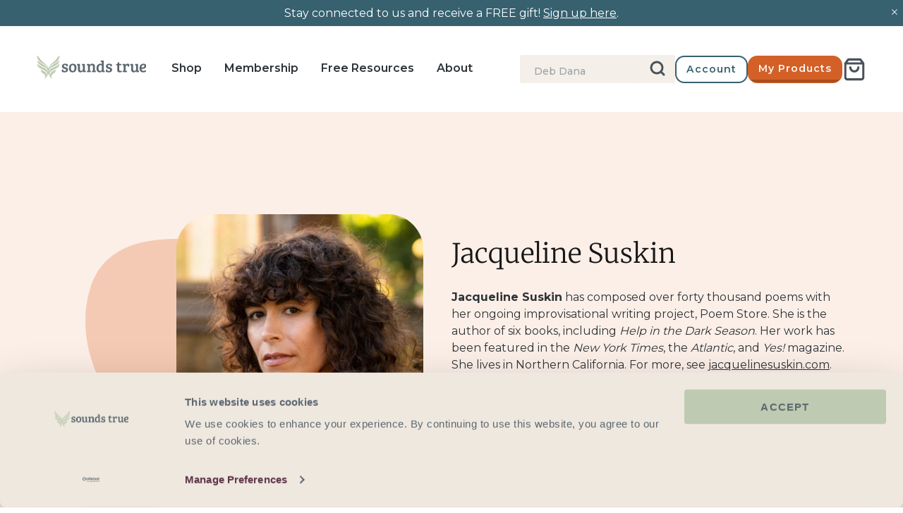

--- FILE ---
content_type: text/html; charset=utf-8
request_url: https://www.soundstrue.com/blogs/authors/jacqueline-suskin
body_size: 58228
content:
<!doctype html>
<html lang="en">
  














  <head>
    <link
      rel="preconnect dns-prefetch"
      href="https://api.config-security.com/"
      crossorigin
    >
    <link
      rel="preconnect dns-prefetch"
      href="https://conf.config-security.com/"
      crossorigin
    >
    
      <link
        rel="preconnect dns-prefetch"
        href="https://whale.camera/"
        crossorigin
      >
    
    
      <script
        type="text/plain"
        data-cookieconsent="marketing"
      >
        /* >> TriplePixel :: start*/
        (window.TriplePixelData = {
          TripleName: 'soundstrue.myshopify.com',
          ver: '2.0',
        }),
          (function (W, H, A, L, E, _, B, N) {
            function O(U, T, P, H, R) {
              void 0 === R && (R = !1),
                (H = new XMLHttpRequest()),
                P
                  ? (H.open('POST', U, !0),
                    H.setRequestHeader('Content-Type', 'application/json'))
                  : H.open('GET', U, !0),
                H.send(JSON.stringify(P || {})),
                (H.onreadystatechange = function () {
                  4 === H.readyState && 200 === H.status
                    ? ((R = H.responseText),
                      U.includes('.txt') ? eval(R) : P || (N[B] = R))
                    : (299 < H.status || H.status < 200) &&
                      T &&
                      !R &&
                      ((R = !0), O(U, T - 1));
                });
            }
            if (((N = window), !N[H + 'sn'])) {
              (N[H + 'sn'] = 1),
                (L = function () {
                  return (
                    Date.now().toString(36) + '_' + Math.random().toString(36)
                  );
                });
              try {
                A.setItem(H, 1 + (0 | A.getItem(H) || 0)),
                  (E = JSON.parse(A.getItem(H + 'U') || '[]')).push({
                    u: location.href,
                    r: document.referrer,
                    t: Date.now(),
                    id: L(),
                  }),
                  A.setItem(H + 'U', JSON.stringify(E));
              } catch (e) {}
              var i, m, p;
              A.getItem('"!nC`') ||
                ((_ = A),
                (A = N),
                A[H] ||
                  ((E = A[H] =
                    function (t, e) {
                      return 'State' == t
                        ? E.s
                        : ((W = L()), (E._q = E._q || []).push([W, t, e]), W);
                    }),
                  (E.s = 'Installed'),
                  (E._q = []),
                  (E.ch = W),
                  (B = 'configSecurityConfModel'),
                  (N[B] = 1),
                  O('https://conf.config-security.com/model', 5),
                  (i = L()),
                  (m = A[atob('c2NyZWVu')]),
                  _.setItem('di_pmt_wt', i),
                  (p = {
                    id: i,
                    action: 'profile',
                    avatar: _.getItem('auth-security_rand_salt_'),
                    time: m[atob('d2lkdGg=')] + ':' + m[atob('aGVpZ2h0')],
                    host: A.TriplePixelData.TripleName,
                    url: window.location.href,
                    ref: document.referrer,
                    ver: window.TriplePixelData.ver,
                  }),
                  O('https://api.config-security.com/event/', 5, p),
                  O('https://whale.camera/live/dot.txt', 5)));
            }
          })('', 'TriplePixel', localStorage);
        /* << TriplePixel :: end*/
      </script>
    

    
    <script data-cookieconsent="ignore">
      window.dataLayer = window.dataLayer || [];

      function gtag() {
        dataLayer.push(arguments);
      }

      gtag('consent', 'default', {
        ad_personalization: 'denied',
        ad_storage: 'denied',
        ad_user_data: 'denied',
        analytics_storage: 'denied',
        functionality_storage: 'denied',
        personalization_storage: 'denied',
        security_storage: 'granted',
        wait_for_update: 500,
      });
      gtag('set', 'ads_data_redaction', true);
      gtag('set', 'url_passthrough', true);

      gtag('js', new Date());
      gtag('config', 'AW-1071793748', { allow_enhanced_conversions: true });
    </script>

    <!-- Cookiebot CMP -->
    <script
      id="Cookiebot"
      src="https://consent.cookiebot.com/uc.js"
      data-cbid="4094b7fd-6fdf-4fdf-87ba-9c80826e9401"
      type="text/javascript"
      async
    ></script>
    <!-- End Cookiebot CMP -->

    <!-- Symmetry 5.0.1 -->
    <meta charset="utf-8">
<meta
  name="viewport"
  content="width=device-width, initial-scale=1, maximum-scale=1"
>
<meta
  http-equiv="X-UA-Compatible"
  content="IE=edge"
>

<link
  rel="preconnect"
  href="https://cdn.shopify.com"
  crossorigin
>
<link
  rel="preconnect"
  href="https://fonts.shopify.com"
  crossorigin
>
<link
  rel="preconnect"
  href="https://monorail-edge.shopifysvc.com"
>



<!-- Hotjar Tracking Code for https://www.soundstrue.com/pages/shop -->
<script
  type="text/plain"
  data-cookieconsent="statistics"
>
  (function (h, o, t, j, a, r) {
    h.hj =
      h.hj ||
      function () {
        (h.hj.q = h.hj.q || []).push(arguments);
      };
    h._hjSettings = { hjid: 3020334, hjsv: 6 };
    a = o.getElementsByTagName('head')[0];
    r = o.createElement('script');
    r.async = 1;
    r.src = t + h._hjSettings.hjid + j + h._hjSettings.hjsv;
    a.appendChild(r);
  })(window, document, 'https://static.hotjar.com/c/hotjar-', '.js?sv=');
</script>
<!-- AB Tasty Script -->
<script
  type="text/plain"
  data-cookieconsent="statistics,marketing"
  src=" https://try.abtasty.com/889a334d529edb1919cfae97edb12206.js"
></script>

<meta
  name="google-site-verification"
  content="dkZJGbFUjH7nsQ-6_zuR6n0_TjhEdSPjsBEJoZUzdMQ"
><link
    rel="canonical"
    href="https://www.soundstrue.com/blogs/authors/jacqueline-suskin"
  >
  <link
    rel="shortcut icon"
    href="//www.soundstrue.com/cdn/shop/files/android-chrome-512x512_32x32_cfb382d9-c713-4d93-b539-775841c86d5d.webp?v=1651005758"
    type="image/ico"
  ><title>Jacqueline Suskin
&ndash; Sounds True
</title><meta
    name="description"
    content="Discover Jacqueline Suskin&#39;s poetic journey with over 40,000 poems and six books. Explore her creative world today!"
  ><!-- Montserrat -->
<link
  rel="preload"
  as="font"
  href="//www.soundstrue.com/cdn/shop/t/426/assets/Montserrat-Regular.woff2?v=34268961215719646371764170679"
  type="font/woff2"
  crossorigin
>
<link
  rel="preload"
  as="font"
  href="//www.soundstrue.com/cdn/shop/t/426/assets/Montserrat-Medium.woff2?v=27857235663786547791764170679"
  type="font/woff2"
  crossorigin
>
<link
  rel="preload"
  as="font"
  href="//www.soundstrue.com/cdn/shop/t/426/assets/Montserrat-SemiBold.woff2?v=106296835089817097501764170678"
  type="font/woff2"
  crossorigin
>
<style type="text/css">
  @font-face {
    font-family: 'Montserrat';
    src: url("//www.soundstrue.com/cdn/shop/t/426/assets/Montserrat-Regular.woff2?v=34268961215719646371764170679") format('woff2');
    font-weight: 200;
    font-style: normal;
  }
  @font-face {
    font-family: 'Montserrat';
    src: url("//www.soundstrue.com/cdn/shop/t/426/assets/Montserrat-Medium.woff2?v=27857235663786547791764170679") format('woff2');
    font-weight: 300;
    font-style: normal;
  }
  @font-face {
    font-family: 'Montserrat';
    src: url("//www.soundstrue.com/cdn/shop/t/426/assets/Montserrat-SemiBold.woff2?v=106296835089817097501764170678") format('woff2');
    font-weight: 400;
    font-style: normal;
  }
</style>

<!-- Merriweather -->
<link
  rel="preload"
  as="font"
  href="//www.soundstrue.com/cdn/shop/t/426/assets/Merriweather-Light.woff2?v=125117533292046816571764170679"
  type="font/woff2"
  crossorigin
>
<link
  rel="preload"
  as="font"
  href="//www.soundstrue.com/cdn/shop/t/426/assets/Merriweather-LightItalic.woff2?v=88018377679719061671764170679"
  type="font/woff2"
  crossorigin
>
<link
  rel="preload"
  as="font"
  href="//www.soundstrue.com/cdn/shop/t/426/assets/Merriweather-Regular.woff2?v=156265283952390444571764170679"
  type="font/woff2"
  crossorigin
>
<style type="text/css">
  @font-face {
    font-family: 'Merriweather';
    src: url("//www.soundstrue.com/cdn/shop/t/426/assets/Merriweather-Light.woff2?v=125117533292046816571764170679") format("woff2");
    font-weight: 300;
    font-style: normal;
  }
  @font-face {
    font-family: 'Merriweather';
    src: url("//www.soundstrue.com/cdn/shop/t/426/assets/Merriweather-LightItalic.woff2?v=88018377679719061671764170679") format("woff2");
    font-weight: 300;
    font-style: italic;
  }
  @font-face {
    font-family: 'Merriweather';
    src: url("//www.soundstrue.com/cdn/shop/t/426/assets/Merriweather-Regular.woff2?v=156265283952390444571764170679") format("woff2");
    font-weight: 400;
    font-style: normal;
  }
</style>

<!-- Sofiapro -->
<link
  rel="preload"
  as="font"
  href="//www.soundstrue.com/cdn/shop/t/426/assets/Sofiapro-Bold.woff?v=52735684045191623501764170678"
  type="font/woff"
  crossorigin
>
<style type="text/css">
  @font-face {
    font-family: 'Sofiapro';
    src: url("//www.soundstrue.com/cdn/shop/t/426/assets/Sofiapro-Bold.woff?v=52735684045191623501764170678") format('woff');
    font-weight: bold;
  }
</style>

<!-- Alkes -->
<link
  rel="preload"
  as="font"
  href="//www.soundstrue.com/cdn/shop/t/426/assets/AlkesRegular.woff2?v=127935321062286090491764170679"
  type="font/woff2"
  crossorigin
>
<link
  rel="preload"
  as="font"
  href="//www.soundstrue.com/cdn/shop/t/426/assets/AlkesRegularItalic.woff2?v=58644665963180230011764170679"
  type="font/woff2"
  crossorigin
>

<style type="text/css">
  @font-face {
    font-family: 'Alkes';
    font-style: normal;
    font-weight: normal; /* 400 */
    src: url(//www.soundstrue.com/cdn/shop/t/426/assets/AlkesRegular.woff2?v=127935321062286090491764170679) format('woff2');
  }

  @font-face {
    font-family: 'Alkes';
    font-style: italic;
    font-weight: normal; /* 400 */
    src: url(//www.soundstrue.com/cdn/shop/t/426/assets/AlkesRegularItalic.woff2?v=58644665963180230011764170679) format('woff2');
  }
</style>

<meta
  property="og:site_name"
  content="Sounds True"
>
<meta
  property="og:url"
  content="https://www.soundstrue.com/blogs/authors/jacqueline-suskin"
>
<meta
  property="og:title"
  content="Jacqueline Suskin"
>
<meta
  property="og:type"
  content="article"
>
<meta
  property="og:description"
  content="Discover Jacqueline Suskin&#39;s poetic journey with over 40,000 poems and six books. Explore her creative world today!"
><meta
    property="og:image"
    content="http://www.soundstrue.com/cdn/shop/articles/Untitled_design_2_1200x1200.png?v=1684878106"
  >
  <meta
    property="og:image:secure_url"
    content="https://www.soundstrue.com/cdn/shop/articles/Untitled_design_2_1200x1200.png?v=1684878106"
  >
  <meta
    property="og:image:width"
    content="500"
  >
  <meta
    property="og:image:height"
    content="500"
  ><meta
    name="twitter:site"
    content="@soundstrue"
  ><meta
  name="twitter:card"
  content="summary_large_image"
>
<meta
  name="twitter:title"
  content="Jacqueline Suskin"
>
<meta
  name="twitter:description"
  content="Discover Jacqueline Suskin&#39;s poetic journey with over 40,000 poems and six books. Explore her creative world today!"
>
<link href="//www.soundstrue.com/cdn/shop/t/426/assets/symmetry-theme-setting-styles.css?v=64939279765056866721764170689" rel="stylesheet" type="text/css" media="all" />

  <script
    src="https://www.googleoptimize.com/optimize.js?id=OPT-5V2WVDD"
  ></script>


<script>
  window.dataLayer = window.dataLayer || [];
  dataLayer.push({
    event: 'DataLayer Begin',
  });
</script>

<!-- Google Tag Manager -->
<script>
  (function (w, d, s, l, i) {
    w[l] = w[l] || [];
    w[l].push({
      'gtm.start': new Date().getTime(),
      event: 'gtm.js',
    });
    var f = d.getElementsByTagName(s)[0],
      j = d.createElement(s),
      dl = l != 'dataLayer' ? '&l=' + l : '';
    j.async = true;
    j.src = 'https://www.googletagmanager.com/gtm.js?id=' + i + dl;
    f.parentNode.insertBefore(j, f);
  })(
    window,
    document,
    'script',
    'dataLayer',
    'GTM-WM9D6LC',
  );
</script>
<!-- End Google Tag Manager -->

<script>
  window.theme = window.theme || {};
  theme.money_format_with_product_code_preference = "${{amount_no_decimals}} USD";
  theme.money_format_with_cart_code_preference = "${{amount_no_decimals}} USD";
  theme.money_format = "${{amount_no_decimals}}";
  theme.strings = {
    previous: "Previous",
    next: "Next",
    addressError: "Error looking up that address",
    addressNoResults: "No results for that address",
    addressQueryLimit: "You have exceeded the Google API usage limit. Consider upgrading to a \u003ca href=\"https:\/\/developers.google.com\/maps\/premium\/usage-limits\"\u003ePremium Plan\u003c\/a\u003e.",
    authError: "There was a problem authenticating your Google Maps API Key.",
    icon_labels_left: "Left",
    icon_labels_right: "Right",
    icon_labels_down: "Down",
    icon_labels_close: "Close",
    icon_labels_plus: "Plus",
    cart_terms_confirmation: "You must agree to the terms and conditions before continuing.",
    products_listing_from: "From",
    layout_live_search_see_all: "See all results",
    products_product_add_to_cart: "Add to Cart",
    products_variant_no_stock: "Sold out",
    products_variant_non_existent: "Unavailable",
    onlyXLeft: "[[ quantity ]] in stock",
    products_product_unit_price_separator: " \/ ",
    general_navigation_menu_toggle_aria_label: "Toggle menu",
    general_accessibility_labels_close: "Close",
    products_added_notification_title: "Just added",
    products_added_notification_item: "Item",
    products_added_notification_unit_price: "Item price",
    products_added_notification_quantity: "Qty",
    products_added_notification_total_price: "Total price",
    products_added_notification_shipping_note: "Excl. shipping",
    products_added_notification_keep_shopping: "Keep Shopping",
    products_added_notification_cart: "Cart",
    products_product_adding_to_cart: "Adding",
    products_product_added_to_cart: "Added to cart",
    products_product_digital_in_cart: "Already in cart",
    products_product_unit_price_separator: " \/ ",
    products_added_notification_subtotal: "Subtotal",
    products_labels_sold_out: "Sold Out",
    products_labels_sale: "Sale",
    products_labels_percent_reduction: "[[ amount ]]% off",
    products_labels_value_reduction_html: "[[ amount ]] off",
    products_product_preorder: "Pre-order",
    general_quick_search_pages: "Pages",
    general_quick_search_no_results: "Sorry, we couldn\u0026#39;t find any results",
    collections_general_see_all_subcollections: "See all..."
  };
  theme.routes = {
    search_url: '/search',
    cart_url: '/cart',
    cart_add_url: '/cart/add',
    cart_change_url: '/cart/change'
  };
  theme.settings = {
    cart_type: "page",
    quickbuy_style: "button"
  };
  document.documentElement.classList.add('js');
</script>


    <script
  type="text/json"
  id="klaviyo-footer-ids"
>
  {
    "klaviyo_id_footer": "TdYKKT",
    "klaviyo_id_signup_form": "RFhphb"
  }
</script>


    


  <link href="//www.soundstrue.com/cdn/shop/t/426/assets/themeEntry-poki4v-5.css?v=53049651252311301691764170678" rel="stylesheet" type="text/css" media="all" />




  <script src="//www.soundstrue.com/cdn/shop/t/426/assets/themeEntry-BJzYy0OE.js?v=79675033537228994831764170678" type="module" crossorigin="anonymous"></script>
  <link rel="modulepreload" href="//www.soundstrue.com/cdn/shop/t/426/assets/klaviyo-DpaHWN-R.js?v=74500932171699628501764170678" crossorigin="anonymous">
  <link rel="modulepreload" href="//www.soundstrue.com/cdn/shop/t/426/assets/theme-lib-BqVZF3Mq.js?v=122064897535716529761764170678" crossorigin="anonymous">
  <link href="//www.soundstrue.com/cdn/shop/t/426/assets/theme-lib-D-xZB1CO.css?v=111714081400991860031764170678" rel="stylesheet" type="text/css" media="all" />
  <link rel="modulepreload" href="//www.soundstrue.com/cdn/shop/t/426/assets/algolia-lib-Dckx5am1.js?v=90698682724459804961764170678" crossorigin="anonymous">
  <link rel="modulepreload" href="//www.soundstrue.com/cdn/shop/t/426/assets/vue-lib-ubtU3xbs.js?v=162970636765705204341764170678" crossorigin="anonymous">




  <script src="//www.soundstrue.com/cdn/shop/t/426/assets/vueEntry-it5EzI3p.js?v=96744855738222920551764170678" type="module" crossorigin="anonymous"></script>
  <link rel="modulepreload" href="//www.soundstrue.com/cdn/shop/t/426/assets/vue-lib-ubtU3xbs.js?v=162970636765705204341764170678" crossorigin="anonymous">
  <link rel="modulepreload" href="//www.soundstrue.com/cdn/shop/t/426/assets/algolia-lib-Dckx5am1.js?v=90698682724459804961764170678" crossorigin="anonymous">
  <link rel="modulepreload" href="//www.soundstrue.com/cdn/shop/t/426/assets/klaviyo-DpaHWN-R.js?v=74500932171699628501764170678" crossorigin="anonymous">
  <link href="//www.soundstrue.com/cdn/shop/t/426/assets/vueEntry-BxSoz7NR.css?v=88731743034200499801764170678" rel="stylesheet" type="text/css" media="all" />



    
      <script
        type="text/plain"
        data-cookieconsent="marketing"
      >
        (function (w, d, t, r, u) {
          var f, n, i;
          (w[u] = w[u] || []),
            (f = function () {
              var o = { ti: '5224094' };
              (o.q = w[u]), (w[u] = new UET(o)), w[u].push('pageLoad');
            }),
            (n = d.createElement(t)),
            (n.src = r),
            (n.async = 1),
            (n.onload = n.onreadystatechange =
              function () {
                var s = this.readyState;
                (s && s !== 'loaded' && s !== 'complete') ||
                  (f(), (n.onload = n.onreadystatechange = null));
              }),
            (i = d.getElementsByTagName(t)[0]),
            i.parentNode.insertBefore(n, i);
        })(window, document, 'script', '//bat.bing.com/bat.js', 'uetq');
      </script>
    

    
  <script>window.performance && window.performance.mark && window.performance.mark('shopify.content_for_header.start');</script><meta name="facebook-domain-verification" content="erth50i0vxuzxahjn5oev7nq3fvgmo">
<meta id="shopify-digital-wallet" name="shopify-digital-wallet" content="/25328222307/digital_wallets/dialog">
<meta name="shopify-checkout-api-token" content="5e04b57f5c50d0768f10ba0d2876cef4">
<meta id="in-context-paypal-metadata" data-shop-id="25328222307" data-venmo-supported="true" data-environment="production" data-locale="en_US" data-paypal-v4="true" data-currency="USD">
<link rel="alternate" type="application/atom+xml" title="Feed" href="/blogs/authors.atom" />
<script async="async" src="/checkouts/internal/preloads.js?locale=en-US"></script>
<link rel="preconnect" href="https://shop.app" crossorigin="anonymous">
<script async="async" src="https://shop.app/checkouts/internal/preloads.js?locale=en-US&shop_id=25328222307" crossorigin="anonymous"></script>
<script id="shopify-features" type="application/json">{"accessToken":"5e04b57f5c50d0768f10ba0d2876cef4","betas":["rich-media-storefront-analytics"],"domain":"www.soundstrue.com","predictiveSearch":true,"shopId":25328222307,"locale":"en"}</script>
<script>var Shopify = Shopify || {};
Shopify.shop = "soundstrue.myshopify.com";
Shopify.locale = "en";
Shopify.currency = {"active":"USD","rate":"1.0"};
Shopify.country = "US";
Shopify.theme = {"name":"pricing-customisations-fixes","id":150949232839,"schema_name":"Symmetry","schema_version":"5.0.1","theme_store_id":null,"role":"main"};
Shopify.theme.handle = "null";
Shopify.theme.style = {"id":null,"handle":null};
Shopify.cdnHost = "www.soundstrue.com/cdn";
Shopify.routes = Shopify.routes || {};
Shopify.routes.root = "/";</script>
<script type="module">!function(o){(o.Shopify=o.Shopify||{}).modules=!0}(window);</script>
<script>!function(o){function n(){var o=[];function n(){o.push(Array.prototype.slice.apply(arguments))}return n.q=o,n}var t=o.Shopify=o.Shopify||{};t.loadFeatures=n(),t.autoloadFeatures=n()}(window);</script>
<script>
  window.ShopifyPay = window.ShopifyPay || {};
  window.ShopifyPay.apiHost = "shop.app\/pay";
  window.ShopifyPay.redirectState = null;
</script>
<script id="shop-js-analytics" type="application/json">{"pageType":"article"}</script>
<script defer="defer" async type="module" src="//www.soundstrue.com/cdn/shopifycloud/shop-js/modules/v2/client.init-shop-cart-sync_BT-GjEfc.en.esm.js"></script>
<script defer="defer" async type="module" src="//www.soundstrue.com/cdn/shopifycloud/shop-js/modules/v2/chunk.common_D58fp_Oc.esm.js"></script>
<script defer="defer" async type="module" src="//www.soundstrue.com/cdn/shopifycloud/shop-js/modules/v2/chunk.modal_xMitdFEc.esm.js"></script>
<script type="module">
  await import("//www.soundstrue.com/cdn/shopifycloud/shop-js/modules/v2/client.init-shop-cart-sync_BT-GjEfc.en.esm.js");
await import("//www.soundstrue.com/cdn/shopifycloud/shop-js/modules/v2/chunk.common_D58fp_Oc.esm.js");
await import("//www.soundstrue.com/cdn/shopifycloud/shop-js/modules/v2/chunk.modal_xMitdFEc.esm.js");

  window.Shopify.SignInWithShop?.initShopCartSync?.({"fedCMEnabled":true,"windoidEnabled":true});

</script>
<script>
  window.Shopify = window.Shopify || {};
  if (!window.Shopify.featureAssets) window.Shopify.featureAssets = {};
  window.Shopify.featureAssets['shop-js'] = {"shop-cart-sync":["modules/v2/client.shop-cart-sync_DZOKe7Ll.en.esm.js","modules/v2/chunk.common_D58fp_Oc.esm.js","modules/v2/chunk.modal_xMitdFEc.esm.js"],"init-fed-cm":["modules/v2/client.init-fed-cm_B6oLuCjv.en.esm.js","modules/v2/chunk.common_D58fp_Oc.esm.js","modules/v2/chunk.modal_xMitdFEc.esm.js"],"shop-cash-offers":["modules/v2/client.shop-cash-offers_D2sdYoxE.en.esm.js","modules/v2/chunk.common_D58fp_Oc.esm.js","modules/v2/chunk.modal_xMitdFEc.esm.js"],"shop-login-button":["modules/v2/client.shop-login-button_QeVjl5Y3.en.esm.js","modules/v2/chunk.common_D58fp_Oc.esm.js","modules/v2/chunk.modal_xMitdFEc.esm.js"],"pay-button":["modules/v2/client.pay-button_DXTOsIq6.en.esm.js","modules/v2/chunk.common_D58fp_Oc.esm.js","modules/v2/chunk.modal_xMitdFEc.esm.js"],"shop-button":["modules/v2/client.shop-button_DQZHx9pm.en.esm.js","modules/v2/chunk.common_D58fp_Oc.esm.js","modules/v2/chunk.modal_xMitdFEc.esm.js"],"avatar":["modules/v2/client.avatar_BTnouDA3.en.esm.js"],"init-windoid":["modules/v2/client.init-windoid_CR1B-cfM.en.esm.js","modules/v2/chunk.common_D58fp_Oc.esm.js","modules/v2/chunk.modal_xMitdFEc.esm.js"],"init-shop-for-new-customer-accounts":["modules/v2/client.init-shop-for-new-customer-accounts_C_vY_xzh.en.esm.js","modules/v2/client.shop-login-button_QeVjl5Y3.en.esm.js","modules/v2/chunk.common_D58fp_Oc.esm.js","modules/v2/chunk.modal_xMitdFEc.esm.js"],"init-shop-email-lookup-coordinator":["modules/v2/client.init-shop-email-lookup-coordinator_BI7n9ZSv.en.esm.js","modules/v2/chunk.common_D58fp_Oc.esm.js","modules/v2/chunk.modal_xMitdFEc.esm.js"],"init-shop-cart-sync":["modules/v2/client.init-shop-cart-sync_BT-GjEfc.en.esm.js","modules/v2/chunk.common_D58fp_Oc.esm.js","modules/v2/chunk.modal_xMitdFEc.esm.js"],"shop-toast-manager":["modules/v2/client.shop-toast-manager_DiYdP3xc.en.esm.js","modules/v2/chunk.common_D58fp_Oc.esm.js","modules/v2/chunk.modal_xMitdFEc.esm.js"],"init-customer-accounts":["modules/v2/client.init-customer-accounts_D9ZNqS-Q.en.esm.js","modules/v2/client.shop-login-button_QeVjl5Y3.en.esm.js","modules/v2/chunk.common_D58fp_Oc.esm.js","modules/v2/chunk.modal_xMitdFEc.esm.js"],"init-customer-accounts-sign-up":["modules/v2/client.init-customer-accounts-sign-up_iGw4briv.en.esm.js","modules/v2/client.shop-login-button_QeVjl5Y3.en.esm.js","modules/v2/chunk.common_D58fp_Oc.esm.js","modules/v2/chunk.modal_xMitdFEc.esm.js"],"shop-follow-button":["modules/v2/client.shop-follow-button_CqMgW2wH.en.esm.js","modules/v2/chunk.common_D58fp_Oc.esm.js","modules/v2/chunk.modal_xMitdFEc.esm.js"],"checkout-modal":["modules/v2/client.checkout-modal_xHeaAweL.en.esm.js","modules/v2/chunk.common_D58fp_Oc.esm.js","modules/v2/chunk.modal_xMitdFEc.esm.js"],"shop-login":["modules/v2/client.shop-login_D91U-Q7h.en.esm.js","modules/v2/chunk.common_D58fp_Oc.esm.js","modules/v2/chunk.modal_xMitdFEc.esm.js"],"lead-capture":["modules/v2/client.lead-capture_BJmE1dJe.en.esm.js","modules/v2/chunk.common_D58fp_Oc.esm.js","modules/v2/chunk.modal_xMitdFEc.esm.js"],"payment-terms":["modules/v2/client.payment-terms_Ci9AEqFq.en.esm.js","modules/v2/chunk.common_D58fp_Oc.esm.js","modules/v2/chunk.modal_xMitdFEc.esm.js"]};
</script>
<script>(function() {
  var isLoaded = false;
  function asyncLoad() {
    if (isLoaded) return;
    isLoaded = true;
    var urls = ["https:\/\/d3hw6dc1ow8pp2.cloudfront.net\/reviewsWidget.min.js?shop=soundstrue.myshopify.com","https:\/\/shopify-app.bundlepayments.com\/widget-script?shop=soundstrue.myshopify.com","https:\/\/gc.shopkeepertools.com\/skt_brandedgc_start.js?shop=soundstrue.myshopify.com","https:\/\/soundstrue.postaffiliatepro.com\/plugins\/Shopify\/shopify.php?ac=getCode\u0026shop=soundstrue.myshopify.com","https:\/\/static.rechargecdn.com\/assets\/js\/widget.min.js?shop=soundstrue.myshopify.com","https:\/\/reconvert-cdn.com\/assets\/js\/store_reconvert_node.js?v=2\u0026scid=MzhhNzAzYzk3YmVkZjc4YTllMzBiMzk0YzBmZGJmMDcuNDNkZjdlNGExN2VkOGE4NDU3ZWIxMzlhYzU5MmU4YTU=\u0026shop=soundstrue.myshopify.com","https:\/\/reconvert-cdn.com\/assets\/js\/reconvert_script_tags.mini.js?scid=MzhhNzAzYzk3YmVkZjc4YTllMzBiMzk0YzBmZGJmMDcuNDNkZjdlNGExN2VkOGE4NDU3ZWIxMzlhYzU5MmU4YTU=\u0026shop=soundstrue.myshopify.com","https:\/\/na.shgcdn3.com\/pixel-collector.js?shop=soundstrue.myshopify.com"];
    for (var i = 0; i < urls.length; i++) {
      var s = document.createElement('script');
      s.type = 'text/javascript';
      s.async = true;
      s.src = urls[i];
      var x = document.getElementsByTagName('script')[0];
      x.parentNode.insertBefore(s, x);
    }
  };
  if(window.attachEvent) {
    window.attachEvent('onload', asyncLoad);
  } else {
    window.addEventListener('load', asyncLoad, false);
  }
})();</script>
<script id="__st">var __st={"a":25328222307,"offset":-25200,"reqid":"660de210-bd4d-4845-9a5a-045e5f0a8013-1769285882","pageurl":"www.soundstrue.com\/blogs\/authors\/jacqueline-suskin","s":"articles-406908928099","u":"4cc6ac36341b","p":"article","rtyp":"article","rid":406908928099};</script>
<script>window.ShopifyPaypalV4VisibilityTracking = true;</script>
<script id="form-persister">!function(){'use strict';const t='contact',e='new_comment',n=[[t,t],['blogs',e],['comments',e],[t,'customer']],o='password',r='form_key',c=['recaptcha-v3-token','g-recaptcha-response','h-captcha-response',o],s=()=>{try{return window.sessionStorage}catch{return}},i='__shopify_v',u=t=>t.elements[r],a=function(){const t=[...n].map((([t,e])=>`form[action*='/${t}']:not([data-nocaptcha='true']) input[name='form_type'][value='${e}']`)).join(',');var e;return e=t,()=>e?[...document.querySelectorAll(e)].map((t=>t.form)):[]}();function m(t){const e=u(t);a().includes(t)&&(!e||!e.value)&&function(t){try{if(!s())return;!function(t){const e=s();if(!e)return;const n=u(t);if(!n)return;const o=n.value;o&&e.removeItem(o)}(t);const e=Array.from(Array(32),(()=>Math.random().toString(36)[2])).join('');!function(t,e){u(t)||t.append(Object.assign(document.createElement('input'),{type:'hidden',name:r})),t.elements[r].value=e}(t,e),function(t,e){const n=s();if(!n)return;const r=[...t.querySelectorAll(`input[type='${o}']`)].map((({name:t})=>t)),u=[...c,...r],a={};for(const[o,c]of new FormData(t).entries())u.includes(o)||(a[o]=c);n.setItem(e,JSON.stringify({[i]:1,action:t.action,data:a}))}(t,e)}catch(e){console.error('failed to persist form',e)}}(t)}const f=t=>{if('true'===t.dataset.persistBound)return;const e=function(t,e){const n=function(t){return'function'==typeof t.submit?t.submit:HTMLFormElement.prototype.submit}(t).bind(t);return function(){let t;return()=>{t||(t=!0,(()=>{try{e(),n()}catch(t){(t=>{console.error('form submit failed',t)})(t)}})(),setTimeout((()=>t=!1),250))}}()}(t,(()=>{m(t)}));!function(t,e){if('function'==typeof t.submit&&'function'==typeof e)try{t.submit=e}catch{}}(t,e),t.addEventListener('submit',(t=>{t.preventDefault(),e()})),t.dataset.persistBound='true'};!function(){function t(t){const e=(t=>{const e=t.target;return e instanceof HTMLFormElement?e:e&&e.form})(t);e&&m(e)}document.addEventListener('submit',t),document.addEventListener('DOMContentLoaded',(()=>{const e=a();for(const t of e)f(t);var n;n=document.body,new window.MutationObserver((t=>{for(const e of t)if('childList'===e.type&&e.addedNodes.length)for(const t of e.addedNodes)1===t.nodeType&&'FORM'===t.tagName&&a().includes(t)&&f(t)})).observe(n,{childList:!0,subtree:!0,attributes:!1}),document.removeEventListener('submit',t)}))}()}();</script>
<script integrity="sha256-4kQ18oKyAcykRKYeNunJcIwy7WH5gtpwJnB7kiuLZ1E=" data-source-attribution="shopify.loadfeatures" defer="defer" src="//www.soundstrue.com/cdn/shopifycloud/storefront/assets/storefront/load_feature-a0a9edcb.js" crossorigin="anonymous"></script>
<script crossorigin="anonymous" defer="defer" src="//www.soundstrue.com/cdn/shopifycloud/storefront/assets/shopify_pay/storefront-65b4c6d7.js?v=20250812"></script>
<script data-source-attribution="shopify.dynamic_checkout.dynamic.init">var Shopify=Shopify||{};Shopify.PaymentButton=Shopify.PaymentButton||{isStorefrontPortableWallets:!0,init:function(){window.Shopify.PaymentButton.init=function(){};var t=document.createElement("script");t.src="https://www.soundstrue.com/cdn/shopifycloud/portable-wallets/latest/portable-wallets.en.js",t.type="module",document.head.appendChild(t)}};
</script>
<script data-source-attribution="shopify.dynamic_checkout.buyer_consent">
  function portableWalletsHideBuyerConsent(e){var t=document.getElementById("shopify-buyer-consent"),n=document.getElementById("shopify-subscription-policy-button");t&&n&&(t.classList.add("hidden"),t.setAttribute("aria-hidden","true"),n.removeEventListener("click",e))}function portableWalletsShowBuyerConsent(e){var t=document.getElementById("shopify-buyer-consent"),n=document.getElementById("shopify-subscription-policy-button");t&&n&&(t.classList.remove("hidden"),t.removeAttribute("aria-hidden"),n.addEventListener("click",e))}window.Shopify?.PaymentButton&&(window.Shopify.PaymentButton.hideBuyerConsent=portableWalletsHideBuyerConsent,window.Shopify.PaymentButton.showBuyerConsent=portableWalletsShowBuyerConsent);
</script>
<script data-source-attribution="shopify.dynamic_checkout.cart.bootstrap">document.addEventListener("DOMContentLoaded",(function(){function t(){return document.querySelector("shopify-accelerated-checkout-cart, shopify-accelerated-checkout")}if(t())Shopify.PaymentButton.init();else{new MutationObserver((function(e,n){t()&&(Shopify.PaymentButton.init(),n.disconnect())})).observe(document.body,{childList:!0,subtree:!0})}}));
</script>
<link id="shopify-accelerated-checkout-styles" rel="stylesheet" media="screen" href="https://www.soundstrue.com/cdn/shopifycloud/portable-wallets/latest/accelerated-checkout-backwards-compat.css" crossorigin="anonymous">
<style id="shopify-accelerated-checkout-cart">
        #shopify-buyer-consent {
  margin-top: 1em;
  display: inline-block;
  width: 100%;
}

#shopify-buyer-consent.hidden {
  display: none;
}

#shopify-subscription-policy-button {
  background: none;
  border: none;
  padding: 0;
  text-decoration: underline;
  font-size: inherit;
  cursor: pointer;
}

#shopify-subscription-policy-button::before {
  box-shadow: none;
}

      </style>

<script>window.performance && window.performance.mark && window.performance.mark('shopify.content_for_header.end');</script>
  





  <script type="text/javascript">
    
      window.__shgMoneyFormat = window.__shgMoneyFormat || {"USD":{"currency":"USD","currency_symbol":"$","currency_symbol_location":"left","decimal_places":0,"decimal_separator":".","thousands_separator":","}};
    
    window.__shgCurrentCurrencyCode = window.__shgCurrentCurrencyCode || {
      currency: "USD",
      currency_symbol: "$",
      decimal_separator: ".",
      thousands_separator: ",",
      decimal_places: 2,
      currency_symbol_location: "left"
    };
  </script>




    
      <!-- begin automat ash code -->
      <script
        type="text/plain"
        data-cookieconsent="marketing"
        id="automat-ash-snippet"
        data-client-id="soundstrue"
        src="https://cdn.automat-ai.com/ash-telemetry/v2/snippet.js"
        async
      ></script>
      <!-- finish Automat ash code -->
    

    

    <!-- Okendo -->

<script type="text/javascript">
  
    window.SHG_CUSTOMER = null;
  
</script>







    <script
      type="text/plain"
      data-cookieconsent="marketing"
      src="https://cdn-widgetsrepository.yotpo.com/v1/loader/BBBwovsrMWV7ggxt1fSSQQ"
      async
    ></script>

    <!-- Start DNA FB Pixel Code (Addition requested: 3/30/23) -->

    
      <!--
        Xandr Universal Pixel - Initialization (include only once per page)
      -->
      <script
        type="text/plain"
        data-cookieconsent="marketing"
      >
        !(function (e, i) {
          if (!e.pixie) {
            var n = (e.pixie = function (e, i, a) {
              n.actionQueue.push({ action: e, actionValue: i, params: a });
            });
            n.actionQueue = [];
            var a = i.createElement('script');
            (a.async = !0), (a.src = '//acdn.adnxs.com/dmp/up/pixie.js');
            var t = i.getElementsByTagName('head')[0];
            t.insertBefore(a, t.firstChild);
          }
        })(window, document);
        pixie('init', '261fb17d-fb92-475c-a7f6-6a10eeb9a628');
      </script>
    

    
      <!-- Xandr Universal Pixel - PageView Event -->
      <script
        type="text/plain"
        data-cookieconsent="marketing"
      >
        pixie('event', 'PageView');
      </script>
    

    

    
      
      <script
        type="text/plain"
        data-cookieconsent="statistics"
      >
        !(function (t, e) {
          var o, n, p, r;
          e.__SV ||
            ((window.posthog = e),
            (e._i = []),
            (e.init = function (i, s, a) {
              function g(t, e) {
                var o = e.split('.');
                2 == o.length && ((t = t[o[0]]), (e = o[1])),
                  (t[e] = function () {
                    t.push(
                      [e].concat(Array.prototype.slice.call(arguments, 0)),
                    );
                  });
              }
              ((p = t.createElement('script')).type = 'text/javascript'),
                (p.crossOrigin = 'anonymous'),
                (p.async = !0),
                (p.src =
                  s.api_host.replace(
                    '.i.posthog.com',
                    '-assets.i.posthog.com',
                  ) + '/static/array.js'),
                (r =
                  t.getElementsByTagName('script')[0]).parentNode.insertBefore(
                  p,
                  r,
                );
              var u = e;
              for (
                void 0 !== a ? (u = e[a] = []) : (a = 'posthog'),
                  u.people = u.people || [],
                  u.toString = function (t) {
                    var e = 'posthog';
                    return (
                      'posthog' !== a && (e += '.' + a),
                      t || (e += ' (stub)'),
                      e
                    );
                  },
                  u.people.toString = function () {
                    return u.toString(1) + '.people (stub)';
                  },
                  o =
                    'init capture register register_once register_for_session unregister unregister_for_session getFeatureFlag getFeatureFlagPayload isFeatureEnabled reloadFeatureFlags updateEarlyAccessFeatureEnrollment getEarlyAccessFeatures on onFeatureFlags onSessionId getSurveys getActiveMatchingSurveys renderSurvey canRenderSurvey getNextSurveyStep identify setPersonProperties group resetGroups setPersonPropertiesForFlags resetPersonPropertiesForFlags setGroupPropertiesForFlags resetGroupPropertiesForFlags reset get_distinct_id getGroups get_session_id get_session_replay_url alias set_config startSessionRecording stopSessionRecording sessionRecordingStarted captureException loadToolbar get_property getSessionProperty createPersonProfile opt_in_capturing opt_out_capturing has_opted_in_capturing has_opted_out_capturing clear_opt_in_out_capturing debug'.split(
                      ' ',
                    ),
                  n = 0;
                n < o.length;
                n++
              )
                g(u, o[n]);
              e._i.push([i, s, a]);
            }),
            (e.__SV = 1));
        })(document, window.posthog || []);
        posthog.init('phc_A9YOYGMmyHE9Tv5JELPIjLdjGqohdQFbjjS81RQeotS', {
          api_host: 'https://us.i.posthog.com',
          defaults: '2025-05-24',
        });
      </script>
    

    <script type="application/ld+json">
{
  "@context": "https://schema.org",
  "@type": "Organization",
  "@id": "https://www.soundstrue.com/#organization",
  "name": "Sounds True",
  "legalName": "Sounds True, Inc.",
  "url": "https://www.soundstrue.com/",
  "logo": "https://www.soundstrue.com/cdn/shop/files/primary-fullColor-rgb_ec83dfe9-0065-4cab-811c-ac5ebd555ea2_310x.png?v=1643003544",
  "image": "https://www.soundstrue.com/cdn/shop/files/primary-fullColor-rgb_ec83dfe9-0065-4cab-811c-ac5ebd555ea2_310x.png?v=1643003544",
  "description": "Sounds True is a multimedia publisher and digital learning platform offering transformational teachings in spirituality, mindfulness, meditation, healing, and personal growth through online courses, in-depth programs, podcasts, books, and the Sounds True One membership and app—guided by renowned teachers and practical tools for wholehearted living.",
  "slogan": "Exploring the full spectrum of what it means to be human",
  "foundingDate": "1985",
  "founder": {
    "@type": "Person",
    "name": "Tami Simon"
  },
  "address": {
    "@type": "PostalAddress",
    "streetAddress": "413 S. Arthur Avenue",
    "addressLocality": "Louisville",
    "addressRegion": "CO",
    "postalCode": "80027",
    "addressCountry": "US"
  },
  "contactPoint": [
    {
      "@type": "ContactPoint",
      "contactType": "customer support",
      "email": "support@soundstrue.com",
      "telephone": "+1-800-333-9185",
      "availableLanguage": ["en"],
      "url": "https://soundstrue.zendesk.com/hc/en-us/articles/4406649600532-Contact-Info-Customer-Service-Hours"
    },
    {
      "@type": "ContactPoint",
      "contactType": "membership support",
      "email": "membership@soundstrue.com",
      "availableLanguage": ["en"],
      "url": "https://one.soundstrue.com/subscribe"
    }
  ],
  "sameAs": [
    "https://twitter.com/soundstrue",
    "https://www.facebook.com/soundstrue",
    "https://www.youtube.com/user/SoundsTrueVideos",
    "https://www.instagram.com/soundstrue/",
    "https://www.pinterest.com/soundstrue/",
    "https://www.tiktok.com/@sounds_true?lang=en",
    "https://open.spotify.com/user/sounds_true",
    "https://play.google.com/store/apps/details?id=com.sounds_true_one",
    "https://apps.apple.com/us/app/sounds-true-one/id1609502046"
  ],
  "hasPart": [
    {
      "@type": "MobileApplication",
      "name": "Sounds True One",
      "url": "https://apps.apple.com/us/app/sounds-true-one/id1609502046",
      "operatingSystem": "iOS",
      "applicationCategory": "LifestyleApplication"
    },
    {
      "@type": "MobileApplication",
      "name": "Sounds True One",
      "url": "https://play.google.com/store/apps/details?id=com.sounds_true_one",
      "operatingSystem": "Android",
      "applicationCategory": "LifestyleApplication"
    }
  ],
  "knowsAbout": [
    "Spirituality",
    "Mindfulness",
    "Meditation",
    "Self-compassion",
    "Trauma healing",
    "Relationships",
    "Yoga & movement",
    "Personal growth",
    "Online learning",
    "Podcasts"
  ]
}
</script>



  <!-- BEGIN app block: shopify://apps/okendo/blocks/theme-settings/bb689e69-ea70-4661-8fb7-ad24a2e23c29 --><!-- BEGIN app snippet: header-metafields -->









    <link href="https://d3hw6dc1ow8pp2.cloudfront.net/styles/main.min.css" rel="stylesheet" type="text/css">
<style type="text/css">
.okeReviews .okeReviews-reviewsWidget-header-controls-writeReview {
        display: inline-block;
    }
    .okeReviews .okeReviews-reviewsWidget.is-okeReviews-empty {
        display: block;
    }
</style>
<script type="application/json" id="oke-reviews-settings">
{"analyticsSettings":{"provider":"ua"},"disableInitialReviewsFetchOnProducts":false,"filtersEnabled":false,"initialReviewDisplayCount":5,"locale":"en","localeAndVariant":{"code":"en"},"omitMicrodata":true,"reviewSortOrder":"date","subscriberId":"e2ab9c25-d530-4b42-aac6-4956d7ed093b","widgetTemplateId":"default","starRatingColor":"#787470","recorderPlus":true,"recorderQandaPlus":true}
</script>

    <link rel="stylesheet" type="text/css" href="https://dov7r31oq5dkj.cloudfront.net/e2ab9c25-d530-4b42-aac6-4956d7ed093b/widget-style-customisations.css?v=7ff96e71-5ea9-469b-8e7b-e9cc303fbd16">













<!-- END app snippet -->

<!-- BEGIN app snippet: widget-plus-initialisation-script -->




<!-- END app snippet -->


<!-- END app block --><!-- BEGIN app block: shopify://apps/crazy-egg/blocks/app-embed/7ea73823-6ad9-4252-a63e-088397d54aed -->
  <script async src="https://script.crazyegg.com/pages/scripts/0117/5358.js"></script>



<!-- END app block --><!-- BEGIN app block: shopify://apps/klaviyo-email-marketing-sms/blocks/klaviyo-onsite-embed/2632fe16-c075-4321-a88b-50b567f42507 -->












  <script async src="https://static.klaviyo.com/onsite/js/JMDgaq/klaviyo.js?company_id=JMDgaq"></script>
  <script>!function(){if(!window.klaviyo){window._klOnsite=window._klOnsite||[];try{window.klaviyo=new Proxy({},{get:function(n,i){return"push"===i?function(){var n;(n=window._klOnsite).push.apply(n,arguments)}:function(){for(var n=arguments.length,o=new Array(n),w=0;w<n;w++)o[w]=arguments[w];var t="function"==typeof o[o.length-1]?o.pop():void 0,e=new Promise((function(n){window._klOnsite.push([i].concat(o,[function(i){t&&t(i),n(i)}]))}));return e}}})}catch(n){window.klaviyo=window.klaviyo||[],window.klaviyo.push=function(){var n;(n=window._klOnsite).push.apply(n,arguments)}}}}();</script>

  




  <script>
    window.klaviyoReviewsProductDesignMode = false
  </script>







<!-- END app block --><!-- BEGIN app block: shopify://apps/popsixle/blocks/star_rating/dbec362b-04db-4c2f-bee0-442c1f403c59 -->
<script defer type="text/javascript" src="https://pop6serve.com/popsixle_v2.php?shop=www.soundstrue.com&myshop=soundstrue.myshopify.com"></script>


<!-- END app block --><!-- BEGIN app block: shopify://apps/triplewhale/blocks/triple_pixel_snippet/483d496b-3f1a-4609-aea7-8eee3b6b7a2a --><link rel='preconnect dns-prefetch' href='https://api.config-security.com/' crossorigin />
<link rel='preconnect dns-prefetch' href='https://conf.config-security.com/' crossorigin />
<script>
/* >> TriplePixel :: start*/
window.TriplePixelData={TripleName:"soundstrue.myshopify.com",ver:"2.16",plat:"SHOPIFY",isHeadless:false,src:'SHOPIFY_EXT',product:{id:"",name:``,price:"",variant:""},search:"",collection:"",cart:"page",template:"article",curr:"USD" || "USD"},function(W,H,A,L,E,_,B,N){function O(U,T,P,H,R){void 0===R&&(R=!1),H=new XMLHttpRequest,P?(H.open("POST",U,!0),H.setRequestHeader("Content-Type","text/plain")):H.open("GET",U,!0),H.send(JSON.stringify(P||{})),H.onreadystatechange=function(){4===H.readyState&&200===H.status?(R=H.responseText,U.includes("/first")?eval(R):P||(N[B]=R)):(299<H.status||H.status<200)&&T&&!R&&(R=!0,O(U,T-1,P))}}if(N=window,!N[H+"sn"]){N[H+"sn"]=1,L=function(){return Date.now().toString(36)+"_"+Math.random().toString(36)};try{A.setItem(H,1+(0|A.getItem(H)||0)),(E=JSON.parse(A.getItem(H+"U")||"[]")).push({u:location.href,r:document.referrer,t:Date.now(),id:L()}),A.setItem(H+"U",JSON.stringify(E))}catch(e){}var i,m,p;A.getItem('"!nC`')||(_=A,A=N,A[H]||(E=A[H]=function(t,e,i){return void 0===i&&(i=[]),"State"==t?E.s:(W=L(),(E._q=E._q||[]).push([W,t,e].concat(i)),W)},E.s="Installed",E._q=[],E.ch=W,B="configSecurityConfModel",N[B]=1,O("https://conf.config-security.com/model",5),i=L(),m=A[atob("c2NyZWVu")],_.setItem("di_pmt_wt",i),p={id:i,action:"profile",avatar:_.getItem("auth-security_rand_salt_"),time:m[atob("d2lkdGg=")]+":"+m[atob("aGVpZ2h0")],host:A.TriplePixelData.TripleName,plat:A.TriplePixelData.plat,url:window.location.href.slice(0,500),ref:document.referrer,ver:A.TriplePixelData.ver},O("https://api.config-security.com/event",5,p),O("https://api.config-security.com/first?host=".concat(p.host,"&plat=").concat(p.plat),5)))}}("","TriplePixel",localStorage);
/* << TriplePixel :: end*/
</script>



<!-- END app block --><link href="https://monorail-edge.shopifysvc.com" rel="dns-prefetch">
<script>(function(){if ("sendBeacon" in navigator && "performance" in window) {try {var session_token_from_headers = performance.getEntriesByType('navigation')[0].serverTiming.find(x => x.name == '_s').description;} catch {var session_token_from_headers = undefined;}var session_cookie_matches = document.cookie.match(/_shopify_s=([^;]*)/);var session_token_from_cookie = session_cookie_matches && session_cookie_matches.length === 2 ? session_cookie_matches[1] : "";var session_token = session_token_from_headers || session_token_from_cookie || "";function handle_abandonment_event(e) {var entries = performance.getEntries().filter(function(entry) {return /monorail-edge.shopifysvc.com/.test(entry.name);});if (!window.abandonment_tracked && entries.length === 0) {window.abandonment_tracked = true;var currentMs = Date.now();var navigation_start = performance.timing.navigationStart;var payload = {shop_id: 25328222307,url: window.location.href,navigation_start,duration: currentMs - navigation_start,session_token,page_type: "article"};window.navigator.sendBeacon("https://monorail-edge.shopifysvc.com/v1/produce", JSON.stringify({schema_id: "online_store_buyer_site_abandonment/1.1",payload: payload,metadata: {event_created_at_ms: currentMs,event_sent_at_ms: currentMs}}));}}window.addEventListener('pagehide', handle_abandonment_event);}}());</script>
<script id="web-pixels-manager-setup">(function e(e,d,r,n,o){if(void 0===o&&(o={}),!Boolean(null===(a=null===(i=window.Shopify)||void 0===i?void 0:i.analytics)||void 0===a?void 0:a.replayQueue)){var i,a;window.Shopify=window.Shopify||{};var t=window.Shopify;t.analytics=t.analytics||{};var s=t.analytics;s.replayQueue=[],s.publish=function(e,d,r){return s.replayQueue.push([e,d,r]),!0};try{self.performance.mark("wpm:start")}catch(e){}var l=function(){var e={modern:/Edge?\/(1{2}[4-9]|1[2-9]\d|[2-9]\d{2}|\d{4,})\.\d+(\.\d+|)|Firefox\/(1{2}[4-9]|1[2-9]\d|[2-9]\d{2}|\d{4,})\.\d+(\.\d+|)|Chrom(ium|e)\/(9{2}|\d{3,})\.\d+(\.\d+|)|(Maci|X1{2}).+ Version\/(15\.\d+|(1[6-9]|[2-9]\d|\d{3,})\.\d+)([,.]\d+|)( \(\w+\)|)( Mobile\/\w+|) Safari\/|Chrome.+OPR\/(9{2}|\d{3,})\.\d+\.\d+|(CPU[ +]OS|iPhone[ +]OS|CPU[ +]iPhone|CPU IPhone OS|CPU iPad OS)[ +]+(15[._]\d+|(1[6-9]|[2-9]\d|\d{3,})[._]\d+)([._]\d+|)|Android:?[ /-](13[3-9]|1[4-9]\d|[2-9]\d{2}|\d{4,})(\.\d+|)(\.\d+|)|Android.+Firefox\/(13[5-9]|1[4-9]\d|[2-9]\d{2}|\d{4,})\.\d+(\.\d+|)|Android.+Chrom(ium|e)\/(13[3-9]|1[4-9]\d|[2-9]\d{2}|\d{4,})\.\d+(\.\d+|)|SamsungBrowser\/([2-9]\d|\d{3,})\.\d+/,legacy:/Edge?\/(1[6-9]|[2-9]\d|\d{3,})\.\d+(\.\d+|)|Firefox\/(5[4-9]|[6-9]\d|\d{3,})\.\d+(\.\d+|)|Chrom(ium|e)\/(5[1-9]|[6-9]\d|\d{3,})\.\d+(\.\d+|)([\d.]+$|.*Safari\/(?![\d.]+ Edge\/[\d.]+$))|(Maci|X1{2}).+ Version\/(10\.\d+|(1[1-9]|[2-9]\d|\d{3,})\.\d+)([,.]\d+|)( \(\w+\)|)( Mobile\/\w+|) Safari\/|Chrome.+OPR\/(3[89]|[4-9]\d|\d{3,})\.\d+\.\d+|(CPU[ +]OS|iPhone[ +]OS|CPU[ +]iPhone|CPU IPhone OS|CPU iPad OS)[ +]+(10[._]\d+|(1[1-9]|[2-9]\d|\d{3,})[._]\d+)([._]\d+|)|Android:?[ /-](13[3-9]|1[4-9]\d|[2-9]\d{2}|\d{4,})(\.\d+|)(\.\d+|)|Mobile Safari.+OPR\/([89]\d|\d{3,})\.\d+\.\d+|Android.+Firefox\/(13[5-9]|1[4-9]\d|[2-9]\d{2}|\d{4,})\.\d+(\.\d+|)|Android.+Chrom(ium|e)\/(13[3-9]|1[4-9]\d|[2-9]\d{2}|\d{4,})\.\d+(\.\d+|)|Android.+(UC? ?Browser|UCWEB|U3)[ /]?(15\.([5-9]|\d{2,})|(1[6-9]|[2-9]\d|\d{3,})\.\d+)\.\d+|SamsungBrowser\/(5\.\d+|([6-9]|\d{2,})\.\d+)|Android.+MQ{2}Browser\/(14(\.(9|\d{2,})|)|(1[5-9]|[2-9]\d|\d{3,})(\.\d+|))(\.\d+|)|K[Aa][Ii]OS\/(3\.\d+|([4-9]|\d{2,})\.\d+)(\.\d+|)/},d=e.modern,r=e.legacy,n=navigator.userAgent;return n.match(d)?"modern":n.match(r)?"legacy":"unknown"}(),u="modern"===l?"modern":"legacy",c=(null!=n?n:{modern:"",legacy:""})[u],f=function(e){return[e.baseUrl,"/wpm","/b",e.hashVersion,"modern"===e.buildTarget?"m":"l",".js"].join("")}({baseUrl:d,hashVersion:r,buildTarget:u}),m=function(e){var d=e.version,r=e.bundleTarget,n=e.surface,o=e.pageUrl,i=e.monorailEndpoint;return{emit:function(e){var a=e.status,t=e.errorMsg,s=(new Date).getTime(),l=JSON.stringify({metadata:{event_sent_at_ms:s},events:[{schema_id:"web_pixels_manager_load/3.1",payload:{version:d,bundle_target:r,page_url:o,status:a,surface:n,error_msg:t},metadata:{event_created_at_ms:s}}]});if(!i)return console&&console.warn&&console.warn("[Web Pixels Manager] No Monorail endpoint provided, skipping logging."),!1;try{return self.navigator.sendBeacon.bind(self.navigator)(i,l)}catch(e){}var u=new XMLHttpRequest;try{return u.open("POST",i,!0),u.setRequestHeader("Content-Type","text/plain"),u.send(l),!0}catch(e){return console&&console.warn&&console.warn("[Web Pixels Manager] Got an unhandled error while logging to Monorail."),!1}}}}({version:r,bundleTarget:l,surface:e.surface,pageUrl:self.location.href,monorailEndpoint:e.monorailEndpoint});try{o.browserTarget=l,function(e){var d=e.src,r=e.async,n=void 0===r||r,o=e.onload,i=e.onerror,a=e.sri,t=e.scriptDataAttributes,s=void 0===t?{}:t,l=document.createElement("script"),u=document.querySelector("head"),c=document.querySelector("body");if(l.async=n,l.src=d,a&&(l.integrity=a,l.crossOrigin="anonymous"),s)for(var f in s)if(Object.prototype.hasOwnProperty.call(s,f))try{l.dataset[f]=s[f]}catch(e){}if(o&&l.addEventListener("load",o),i&&l.addEventListener("error",i),u)u.appendChild(l);else{if(!c)throw new Error("Did not find a head or body element to append the script");c.appendChild(l)}}({src:f,async:!0,onload:function(){if(!function(){var e,d;return Boolean(null===(d=null===(e=window.Shopify)||void 0===e?void 0:e.analytics)||void 0===d?void 0:d.initialized)}()){var d=window.webPixelsManager.init(e)||void 0;if(d){var r=window.Shopify.analytics;r.replayQueue.forEach((function(e){var r=e[0],n=e[1],o=e[2];d.publishCustomEvent(r,n,o)})),r.replayQueue=[],r.publish=d.publishCustomEvent,r.visitor=d.visitor,r.initialized=!0}}},onerror:function(){return m.emit({status:"failed",errorMsg:"".concat(f," has failed to load")})},sri:function(e){var d=/^sha384-[A-Za-z0-9+/=]+$/;return"string"==typeof e&&d.test(e)}(c)?c:"",scriptDataAttributes:o}),m.emit({status:"loading"})}catch(e){m.emit({status:"failed",errorMsg:(null==e?void 0:e.message)||"Unknown error"})}}})({shopId: 25328222307,storefrontBaseUrl: "https://www.soundstrue.com",extensionsBaseUrl: "https://extensions.shopifycdn.com/cdn/shopifycloud/web-pixels-manager",monorailEndpoint: "https://monorail-edge.shopifysvc.com/unstable/produce_batch",surface: "storefront-renderer",enabledBetaFlags: ["2dca8a86"],webPixelsConfigList: [{"id":"1901101255","configuration":"{\"accountID\":\"JMDgaq\",\"webPixelConfig\":\"eyJlbmFibGVBZGRlZFRvQ2FydEV2ZW50cyI6IHRydWV9\"}","eventPayloadVersion":"v1","runtimeContext":"STRICT","scriptVersion":"524f6c1ee37bacdca7657a665bdca589","type":"APP","apiClientId":123074,"privacyPurposes":["ANALYTICS","MARKETING"],"dataSharingAdjustments":{"protectedCustomerApprovalScopes":["read_customer_address","read_customer_email","read_customer_name","read_customer_personal_data","read_customer_phone"]}},{"id":"1255178439","configuration":"{\"site_id\":\"95f11980-e13d-4397-bcf1-e74c1f5d0a3f\",\"analytics_endpoint\":\"https:\\\/\\\/na.shgcdn3.com\"}","eventPayloadVersion":"v1","runtimeContext":"STRICT","scriptVersion":"695709fc3f146fa50a25299517a954f2","type":"APP","apiClientId":1158168,"privacyPurposes":["ANALYTICS","MARKETING","SALE_OF_DATA"],"dataSharingAdjustments":{"protectedCustomerApprovalScopes":["read_customer_personal_data"]}},{"id":"1186169031","configuration":"{\"config\":\"{\\\"google_tag_ids\\\":[\\\"G-CT6EWZ4D3D\\\",\\\"AW-1071793748\\\",\\\"GT-TNSCCNMK\\\",\\\"GT-5DFRJT8\\\"],\\\"target_country\\\":\\\"US\\\",\\\"gtag_events\\\":[{\\\"type\\\":\\\"search\\\",\\\"action_label\\\":[\\\"G-CT6EWZ4D3D\\\",\\\"AW-1071793748\\\/N9eMCOvOyPcaENSMif8D\\\",\\\"MC-SYNX7BHRPG\\\"]},{\\\"type\\\":\\\"begin_checkout\\\",\\\"action_label\\\":[\\\"G-CT6EWZ4D3D\\\",\\\"AW-1071793748\\\/kbleCN_OyPcaENSMif8D\\\",\\\"MC-SYNX7BHRPG\\\"]},{\\\"type\\\":\\\"view_item\\\",\\\"action_label\\\":[\\\"G-CT6EWZ4D3D\\\",\\\"AW-1071793748\\\/RwycCOjOyPcaENSMif8D\\\",\\\"MC-B4J5XXNXRJ\\\",\\\"MC-SYNX7BHRPG\\\"]},{\\\"type\\\":\\\"purchase\\\",\\\"action_label\\\":[\\\"G-CT6EWZ4D3D\\\",\\\"AW-1071793748\\\/26B_CKrJyPcaENSMif8D\\\",\\\"MC-B4J5XXNXRJ\\\",\\\"AW-1071793748\\\/U1FmCJqW4vABENSMif8D\\\",\\\"MC-SYNX7BHRPG\\\"]},{\\\"type\\\":\\\"page_view\\\",\\\"action_label\\\":[\\\"G-CT6EWZ4D3D\\\",\\\"AW-1071793748\\\/BGSMCOXOyPcaENSMif8D\\\",\\\"MC-B4J5XXNXRJ\\\",\\\"MC-SYNX7BHRPG\\\"]},{\\\"type\\\":\\\"add_payment_info\\\",\\\"action_label\\\":[\\\"G-CT6EWZ4D3D\\\",\\\"AW-1071793748\\\/EbsVCO7OyPcaENSMif8D\\\",\\\"MC-SYNX7BHRPG\\\"]},{\\\"type\\\":\\\"add_to_cart\\\",\\\"action_label\\\":[\\\"G-CT6EWZ4D3D\\\",\\\"AW-1071793748\\\/jPYwCOLOyPcaENSMif8D\\\",\\\"MC-SYNX7BHRPG\\\"]}],\\\"enable_monitoring_mode\\\":false}\"}","eventPayloadVersion":"v1","runtimeContext":"OPEN","scriptVersion":"b2a88bafab3e21179ed38636efcd8a93","type":"APP","apiClientId":1780363,"privacyPurposes":[],"dataSharingAdjustments":{"protectedCustomerApprovalScopes":["read_customer_address","read_customer_email","read_customer_name","read_customer_personal_data","read_customer_phone"]}},{"id":"965574855","configuration":"{\"subdomain\": \"soundstrue\"}","eventPayloadVersion":"v1","runtimeContext":"STRICT","scriptVersion":"69e1bed23f1568abe06fb9d113379033","type":"APP","apiClientId":1615517,"privacyPurposes":["ANALYTICS","MARKETING","SALE_OF_DATA"],"dataSharingAdjustments":{"protectedCustomerApprovalScopes":["read_customer_address","read_customer_email","read_customer_name","read_customer_personal_data","read_customer_phone"]}},{"id":"148537543","configuration":"{\"partnerId\": \"25573\", \"environment\": \"prod\", \"countryCode\": \"US\", \"logLevel\": \"debug\"}","eventPayloadVersion":"v1","runtimeContext":"STRICT","scriptVersion":"3add57fd2056b63da5cf857b4ed8b1f3","type":"APP","apiClientId":5829751,"privacyPurposes":["ANALYTICS","MARKETING","SALE_OF_DATA"],"dataSharingAdjustments":{"protectedCustomerApprovalScopes":[]}},{"id":"96043207","configuration":"{\"shopId\":\"soundstrue.myshopify.com\"}","eventPayloadVersion":"v1","runtimeContext":"STRICT","scriptVersion":"674c31de9c131805829c42a983792da6","type":"APP","apiClientId":2753413,"privacyPurposes":["ANALYTICS","MARKETING","SALE_OF_DATA"],"dataSharingAdjustments":{"protectedCustomerApprovalScopes":["read_customer_address","read_customer_email","read_customer_name","read_customer_personal_data","read_customer_phone"]}},{"id":"48038087","configuration":"{\"accountID\":\"d51b5d90-ebc7-4d92-bc05-4495ed6067c2\"}","eventPayloadVersion":"v1","runtimeContext":"STRICT","scriptVersion":"9f468f867a64642e46238f80055953d7","type":"APP","apiClientId":2441839,"privacyPurposes":["ANALYTICS","MARKETING","SALE_OF_DATA"],"dataSharingAdjustments":{"protectedCustomerApprovalScopes":["read_customer_address","read_customer_email","read_customer_name","read_customer_personal_data","read_customer_phone"]}},{"id":"35356871","eventPayloadVersion":"1","runtimeContext":"LAX","scriptVersion":"4","type":"CUSTOM","privacyPurposes":["ANALYTICS","MARKETING"],"name":"GTM Pixel"},{"id":"35389639","eventPayloadVersion":"1","runtimeContext":"LAX","scriptVersion":"10","type":"CUSTOM","privacyPurposes":["ANALYTICS","MARKETING"],"name":"Checkout Scripts"},{"id":"137396423","eventPayloadVersion":"1","runtimeContext":"LAX","scriptVersion":"2","type":"CUSTOM","privacyPurposes":["ANALYTICS","MARKETING"],"name":"PostHog Checkout"},{"id":"shopify-app-pixel","configuration":"{}","eventPayloadVersion":"v1","runtimeContext":"STRICT","scriptVersion":"0450","apiClientId":"shopify-pixel","type":"APP","privacyPurposes":["ANALYTICS","MARKETING"]},{"id":"shopify-custom-pixel","eventPayloadVersion":"v1","runtimeContext":"LAX","scriptVersion":"0450","apiClientId":"shopify-pixel","type":"CUSTOM","privacyPurposes":["ANALYTICS","MARKETING"]}],isMerchantRequest: false,initData: {"shop":{"name":"Sounds True","paymentSettings":{"currencyCode":"USD"},"myshopifyDomain":"soundstrue.myshopify.com","countryCode":"US","storefrontUrl":"https:\/\/www.soundstrue.com"},"customer":null,"cart":null,"checkout":null,"productVariants":[],"purchasingCompany":null},},"https://www.soundstrue.com/cdn","fcfee988w5aeb613cpc8e4bc33m6693e112",{"modern":"","legacy":""},{"shopId":"25328222307","storefrontBaseUrl":"https:\/\/www.soundstrue.com","extensionBaseUrl":"https:\/\/extensions.shopifycdn.com\/cdn\/shopifycloud\/web-pixels-manager","surface":"storefront-renderer","enabledBetaFlags":"[\"2dca8a86\"]","isMerchantRequest":"false","hashVersion":"fcfee988w5aeb613cpc8e4bc33m6693e112","publish":"custom","events":"[[\"page_viewed\",{}]]"});</script><script>
  window.ShopifyAnalytics = window.ShopifyAnalytics || {};
  window.ShopifyAnalytics.meta = window.ShopifyAnalytics.meta || {};
  window.ShopifyAnalytics.meta.currency = 'USD';
  var meta = {"page":{"pageType":"article","resourceType":"article","resourceId":406908928099,"requestId":"660de210-bd4d-4845-9a5a-045e5f0a8013-1769285882"}};
  for (var attr in meta) {
    window.ShopifyAnalytics.meta[attr] = meta[attr];
  }
</script>
<script class="analytics">
  (function () {
    var customDocumentWrite = function(content) {
      var jquery = null;

      if (window.jQuery) {
        jquery = window.jQuery;
      } else if (window.Checkout && window.Checkout.$) {
        jquery = window.Checkout.$;
      }

      if (jquery) {
        jquery('body').append(content);
      }
    };

    var hasLoggedConversion = function(token) {
      if (token) {
        return document.cookie.indexOf('loggedConversion=' + token) !== -1;
      }
      return false;
    }

    var setCookieIfConversion = function(token) {
      if (token) {
        var twoMonthsFromNow = new Date(Date.now());
        twoMonthsFromNow.setMonth(twoMonthsFromNow.getMonth() + 2);

        document.cookie = 'loggedConversion=' + token + '; expires=' + twoMonthsFromNow;
      }
    }

    var trekkie = window.ShopifyAnalytics.lib = window.trekkie = window.trekkie || [];
    if (trekkie.integrations) {
      return;
    }
    trekkie.methods = [
      'identify',
      'page',
      'ready',
      'track',
      'trackForm',
      'trackLink'
    ];
    trekkie.factory = function(method) {
      return function() {
        var args = Array.prototype.slice.call(arguments);
        args.unshift(method);
        trekkie.push(args);
        return trekkie;
      };
    };
    for (var i = 0; i < trekkie.methods.length; i++) {
      var key = trekkie.methods[i];
      trekkie[key] = trekkie.factory(key);
    }
    trekkie.load = function(config) {
      trekkie.config = config || {};
      trekkie.config.initialDocumentCookie = document.cookie;
      var first = document.getElementsByTagName('script')[0];
      var script = document.createElement('script');
      script.type = 'text/javascript';
      script.onerror = function(e) {
        var scriptFallback = document.createElement('script');
        scriptFallback.type = 'text/javascript';
        scriptFallback.onerror = function(error) {
                var Monorail = {
      produce: function produce(monorailDomain, schemaId, payload) {
        var currentMs = new Date().getTime();
        var event = {
          schema_id: schemaId,
          payload: payload,
          metadata: {
            event_created_at_ms: currentMs,
            event_sent_at_ms: currentMs
          }
        };
        return Monorail.sendRequest("https://" + monorailDomain + "/v1/produce", JSON.stringify(event));
      },
      sendRequest: function sendRequest(endpointUrl, payload) {
        // Try the sendBeacon API
        if (window && window.navigator && typeof window.navigator.sendBeacon === 'function' && typeof window.Blob === 'function' && !Monorail.isIos12()) {
          var blobData = new window.Blob([payload], {
            type: 'text/plain'
          });

          if (window.navigator.sendBeacon(endpointUrl, blobData)) {
            return true;
          } // sendBeacon was not successful

        } // XHR beacon

        var xhr = new XMLHttpRequest();

        try {
          xhr.open('POST', endpointUrl);
          xhr.setRequestHeader('Content-Type', 'text/plain');
          xhr.send(payload);
        } catch (e) {
          console.log(e);
        }

        return false;
      },
      isIos12: function isIos12() {
        return window.navigator.userAgent.lastIndexOf('iPhone; CPU iPhone OS 12_') !== -1 || window.navigator.userAgent.lastIndexOf('iPad; CPU OS 12_') !== -1;
      }
    };
    Monorail.produce('monorail-edge.shopifysvc.com',
      'trekkie_storefront_load_errors/1.1',
      {shop_id: 25328222307,
      theme_id: 150949232839,
      app_name: "storefront",
      context_url: window.location.href,
      source_url: "//www.soundstrue.com/cdn/s/trekkie.storefront.8d95595f799fbf7e1d32231b9a28fd43b70c67d3.min.js"});

        };
        scriptFallback.async = true;
        scriptFallback.src = '//www.soundstrue.com/cdn/s/trekkie.storefront.8d95595f799fbf7e1d32231b9a28fd43b70c67d3.min.js';
        first.parentNode.insertBefore(scriptFallback, first);
      };
      script.async = true;
      script.src = '//www.soundstrue.com/cdn/s/trekkie.storefront.8d95595f799fbf7e1d32231b9a28fd43b70c67d3.min.js';
      first.parentNode.insertBefore(script, first);
    };
    trekkie.load(
      {"Trekkie":{"appName":"storefront","development":false,"defaultAttributes":{"shopId":25328222307,"isMerchantRequest":null,"themeId":150949232839,"themeCityHash":"6482502150247965910","contentLanguage":"en","currency":"USD"},"isServerSideCookieWritingEnabled":true,"monorailRegion":"shop_domain","enabledBetaFlags":["65f19447"]},"Session Attribution":{},"S2S":{"facebookCapiEnabled":false,"source":"trekkie-storefront-renderer","apiClientId":580111}}
    );

    var loaded = false;
    trekkie.ready(function() {
      if (loaded) return;
      loaded = true;

      window.ShopifyAnalytics.lib = window.trekkie;

      var originalDocumentWrite = document.write;
      document.write = customDocumentWrite;
      try { window.ShopifyAnalytics.merchantGoogleAnalytics.call(this); } catch(error) {};
      document.write = originalDocumentWrite;

      window.ShopifyAnalytics.lib.page(null,{"pageType":"article","resourceType":"article","resourceId":406908928099,"requestId":"660de210-bd4d-4845-9a5a-045e5f0a8013-1769285882","shopifyEmitted":true});

      var match = window.location.pathname.match(/checkouts\/(.+)\/(thank_you|post_purchase)/)
      var token = match? match[1]: undefined;
      if (!hasLoggedConversion(token)) {
        setCookieIfConversion(token);
        
      }
    });


        var eventsListenerScript = document.createElement('script');
        eventsListenerScript.async = true;
        eventsListenerScript.src = "//www.soundstrue.com/cdn/shopifycloud/storefront/assets/shop_events_listener-3da45d37.js";
        document.getElementsByTagName('head')[0].appendChild(eventsListenerScript);

})();</script>
  <script>
  if (!window.ga || (window.ga && typeof window.ga !== 'function')) {
    window.ga = function ga() {
      (window.ga.q = window.ga.q || []).push(arguments);
      if (window.Shopify && window.Shopify.analytics && typeof window.Shopify.analytics.publish === 'function') {
        window.Shopify.analytics.publish("ga_stub_called", {}, {sendTo: "google_osp_migration"});
      }
      console.error("Shopify's Google Analytics stub called with:", Array.from(arguments), "\nSee https://help.shopify.com/manual/promoting-marketing/pixels/pixel-migration#google for more information.");
    };
    if (window.Shopify && window.Shopify.analytics && typeof window.Shopify.analytics.publish === 'function') {
      window.Shopify.analytics.publish("ga_stub_initialized", {}, {sendTo: "google_osp_migration"});
    }
  }
</script>
<script
  defer
  src="https://www.soundstrue.com/cdn/shopifycloud/perf-kit/shopify-perf-kit-3.0.4.min.js"
  data-application="storefront-renderer"
  data-shop-id="25328222307"
  data-render-region="gcp-us-east1"
  data-page-type="article"
  data-theme-instance-id="150949232839"
  data-theme-name="Symmetry"
  data-theme-version="5.0.1"
  data-monorail-region="shop_domain"
  data-resource-timing-sampling-rate="10"
  data-shs="true"
  data-shs-beacon="true"
  data-shs-export-with-fetch="true"
  data-shs-logs-sample-rate="1"
  data-shs-beacon-endpoint="https://www.soundstrue.com/api/collect"
></script>
</head>

  <body
    class="template-article cc-animate-enabled"
    data-cc-animate-timeout="0"
  ><div class="visually-hidden">
  <!-- inject:svg -->
  <svg
    xmlns="http://www.w3.org/2000/svg"
    xmlns:xlink="http://www.w3.org/1999/xlink"
  >
    <symbol id="accessibility" viewBox="0 0 106 41">
      <path d="M39.8175 20.229C39.8175 14.5566 43.3767 9.66284 48.4373 7.77207C44.7669 3.26757 39.2058 0.375793 32.9774 0.375793H19.9088C14.4033 0.375793 9.45388 2.60024 5.83916 6.21496C2.22444 9.77407 0 14.7791 0 20.229C0 31.1843 8.89777 40.0821 19.8532 40.0821H32.9218C38.4273 40.0821 43.3766 37.8577 46.9914 34.2429C47.4919 33.7424 47.9924 33.1863 48.4373 32.6302C43.3767 30.7951 39.8175 25.9569 39.8175 20.229ZM22.5781 7.77207C23.6903 7.77207 24.6357 8.66185 24.6357 9.77407C24.6357 10.8863 23.7459 11.7761 22.5781 11.7761C21.4659 11.7761 20.5205 10.8863 20.5205 9.77407C20.5205 8.71746 21.4103 7.77207 22.5781 7.77207ZM29.307 26.7911C28.4729 29.3492 26.5265 31.518 23.8015 32.3522C19.5195 33.6868 14.9594 31.1843 13.6247 26.7911C13.2354 25.5676 13.1242 24.2886 13.291 22.9539C13.6803 20.0621 15.4599 17.7264 17.8512 16.503C18.0736 16.3918 18.296 16.3362 18.5185 16.3918C19.1858 16.503 19.5751 17.1147 19.5195 17.7821C19.4639 18.2269 19.1858 18.5606 18.7965 18.7274H18.7409C17.1282 19.6172 15.9604 21.2299 15.6823 23.2319C15.5711 24.1773 15.6267 25.0671 15.9048 25.9013C16.1272 26.6798 16.5165 27.3472 17.017 27.9589C17.017 28.0145 17.0726 28.0145 17.0726 28.0701C17.1282 28.1813 17.2394 28.2369 17.2951 28.3482C17.3507 28.4594 17.4619 28.515 17.5731 28.6262L17.6287 28.6818C18.4629 29.4604 19.6863 30.0721 20.8542 30.2389C21.6327 30.3502 22.4669 30.2946 23.2454 30.0165C25.0806 29.4604 26.4709 28.0145 27.0826 26.2349V26.1793C27.1938 25.7901 27.4719 25.4564 27.8612 25.2896C28.4729 25.1227 29.1402 25.4564 29.307 26.0681C29.4183 26.2906 29.4183 26.5686 29.307 26.7911ZM37.1482 28.1257L34.8125 29.4048H34.7569H34.7013C34.5901 29.4604 34.4789 29.4604 34.3677 29.4604H34.312C34.2564 29.4604 34.2008 29.4604 34.0896 29.4604C33.8115 29.4048 33.5891 29.2379 33.4223 29.0155L30.1968 24.1217H22.7449C22.6337 24.1217 22.5781 24.1217 22.4669 24.1217C21.7439 24.0661 21.1322 23.3988 21.1322 22.6758V14.3342C21.1322 13.5556 21.7995 12.8883 22.5781 12.8883C23.3567 12.8883 24.024 13.5556 24.024 14.3342V17.0035H28.4729C29.1402 17.0035 29.6407 17.5596 29.6407 18.2826C29.6407 19.0055 29.1402 19.5616 28.4729 19.5616H24.024V21.6192H30.4193C31.0866 21.6748 31.309 22.0641 31.4759 22.2309L34.8681 27.4028L36.2028 26.6242C36.6477 26.4018 37.2038 26.513 37.4263 26.9579C37.7043 27.3472 37.5375 27.9033 37.1482 28.1257Z"/>
      <path d="M73.7959 21.508V10.6639C73.7959 10.5527 73.8515 10.497 73.9627 10.497H86.5864C86.6977 10.497 86.7533 10.5527 86.7533 10.6639V21.508C86.7533 21.6193 86.6977 21.6749 86.5864 21.6749H73.9627C73.8515 21.6749 73.7959 21.5636 73.7959 21.508Z"/>
      <path d="M85.7522 0.375793H72.6836C67.1781 0.375793 62.2287 2.60024 58.614 6.21496C58.1691 6.65985 57.7242 7.10473 57.335 7.60523C62.618 9.38479 66.4552 14.3898 66.4552 20.229C66.4552 26.1237 62.618 31.1287 57.335 32.8527C60.9497 37.2459 66.5108 40.0821 72.6836 40.0821H85.7522C91.2577 40.0821 96.2071 37.8577 99.8218 34.2429C103.437 30.6282 105.661 25.6788 105.661 20.1733C105.661 9.27357 96.7632 0.375793 85.7522 0.375793ZM71.4602 8.27257C71.4602 8.16134 71.5158 8.05012 71.627 8.05012H88.7552C88.8664 8.05012 88.9221 8.16134 88.9221 8.27257V24.3998C88.9221 24.511 88.8664 24.6222 88.7552 24.6222H71.627C71.5158 24.6222 71.4602 24.511 71.4602 24.3998V8.27257ZM89.367 32.1853C89.367 32.2966 89.2557 32.4078 89.1445 32.4078H71.2933C71.1821 32.4078 71.0709 32.2966 71.0709 32.1853V25.6788C71.0709 25.5676 71.1821 25.4564 71.2933 25.4564H89.1445C89.2557 25.4564 89.367 25.5676 89.367 25.6788V32.1853ZM87.7542 29.2379H85.9747C85.8635 29.2379 85.8078 29.2936 85.8078 29.4048V31.1843C85.8078 31.2956 85.9191 31.3512 85.9747 31.3512H87.7542C87.8654 31.3512 87.9211 31.2399 87.9211 31.1843V29.4048C87.9767 29.2936 87.8654 29.2379 87.7542 29.2379ZM84.4176 28.5706H86.1971C86.3083 28.5706 86.3639 28.4594 86.3639 28.3482V26.5686C86.3639 26.4574 86.2527 26.4018 86.1971 26.4018H84.4176C84.3063 26.4018 84.2507 26.4574 84.2507 26.5686V28.3482C84.2507 28.515 84.3063 28.5706 84.4176 28.5706ZM84.4176 29.2379H82.638C82.5268 29.2379 82.4712 29.2936 82.4712 29.4048V31.1843C82.4712 31.2956 82.5824 31.3512 82.638 31.3512H84.4176C84.5288 31.3512 84.5844 31.2399 84.5844 31.1843V29.4048C84.64 29.2936 84.5288 29.2379 84.4176 29.2379ZM81.0809 28.5706H82.8604C82.9717 28.5706 83.0273 28.4594 83.0273 28.3482V26.5686C83.0273 26.4574 82.9161 26.4018 82.8604 26.4018H81.0809C80.9697 26.4018 80.9141 26.4574 80.9141 26.5686V28.3482C80.9141 28.515 80.9697 28.5706 81.0809 28.5706ZM81.0809 29.2379H79.3013C79.1901 29.2379 79.1345 29.2936 79.1345 29.4048V31.1843C79.1345 31.2956 79.2457 31.3512 79.3013 31.3512H81.0809C81.1921 31.3512 81.2477 31.2399 81.2477 31.1843V29.4048C81.3033 29.2936 81.1921 29.2379 81.0809 29.2379ZM77.7442 28.5706H79.5238C79.635 28.5706 79.6906 28.4594 79.6906 28.3482V26.5686C79.6906 26.4574 79.5794 26.4018 79.5238 26.4018H77.7442C77.633 26.4018 77.5774 26.4574 77.5774 26.5686V28.3482C77.5774 28.515 77.633 28.5706 77.7442 28.5706ZM77.7442 29.2379H75.9647C75.8535 29.2379 75.7978 29.2936 75.7978 29.4048V31.1843C75.7978 31.2956 75.9091 31.3512 75.9647 31.3512H77.7442C77.8555 31.3512 77.9667 31.2399 77.9667 31.1843V29.4048C77.9667 29.2936 77.8555 29.2379 77.7442 29.2379ZM74.4076 28.5706H76.1871C76.2983 28.5706 76.4096 28.4594 76.4096 28.3482V26.5686C76.4096 26.4574 76.2983 26.4018 76.1871 26.4018H74.4076C74.2963 26.4018 74.2407 26.4574 74.2407 26.5686V28.3482C74.2407 28.515 74.2963 28.5706 74.4076 28.5706ZM74.4076 29.2379H72.628C72.5168 29.2379 72.4612 29.2936 72.4612 29.4048V31.1843C72.4612 31.2956 72.5168 31.3512 72.628 31.3512H74.4076C74.5188 31.3512 74.63 31.2399 74.63 31.1843V29.4048C74.5744 29.2936 74.5188 29.2379 74.4076 29.2379Z"/>
      <path d="M100.823 39.9153V37.6908H100.044V37.2459H102.158V37.6908H101.379V39.9153H100.823Z"/>
      <path d="M102.491 39.9153V37.2459H103.27L103.77 39.0811L104.271 37.2459H105.049V39.9153H104.549V37.8021L103.993 39.9153H103.492L102.992 37.8021V39.9153H102.491Z"/>
      <path d="M58.5597 17.7265L47.938 12.2209C47.938 14.501 48.216 15.9469 49.7732 16.7811L55.1118 19.5616L58.5597 17.7265Z"/>
      <path d="M59.9485 18.4494L56.5006 20.229L49.8273 23.6768C48.3258 24.511 47.9365 26.2906 47.9365 28.237L57.5572 23.232C59.6705 22.1197 59.9485 20.6738 59.9485 18.4494Z"/>
    </symbol><symbol id="arrow-left-long" viewBox="0 0 32 8">
      <path d="M0.646447 3.64645C0.451184 3.84171 0.451184 4.15829 0.646447 4.35355L3.82843 7.53553C4.02369 7.7308 4.34027 7.7308 4.53553 7.53553C4.7308 7.34027 4.7308 7.02369 4.53553 6.82843L1.70711 4L4.53553 1.17157C4.7308 0.976311 4.7308 0.659728 4.53553 0.464466C4.34027 0.269204 4.02369 0.269204 3.82843 0.464466L0.646447 3.64645ZM31 4.5C31.2761 4.5 31.5 4.27614 31.5 4C31.5 3.72386 31.2761 3.5 31 3.5V4.5ZM1 4.5H31V3.5H1V4.5Z" fill="currentColor" fill-opacity="0.5"/>
    </symbol><symbol id="back-to-top" viewBox="0 0 13 18">
    <path d="M6.5 17L6.5 2M6.5 2L1 6.88571M6.5 2L12 6.88571" stroke-width="2" stroke-linecap="round"/>
    </symbol><symbol id="cart-full" viewBox="0 0 366 366"><path d="M231.852 60.6a140.37 140.37 0 0 0 21.981 47.365 21.047 21.047 0 0 0-.333 3.785v35.5c0 10.65 7.4 17.75 18.5 17.75s18.5-7.1 18.5-17.75v-3.821a140.288 140.288 0 0 0 42.924 19.154l-8.418 31.27c0 5.26-3.478 7.014-6.956 7.014H107.625l5.218 35.066h210.424c10.434 0 17.39 7.014 17.39 17.534S333.701 271 323.267 271H97.19c-8.695 0-15.651-5.26-17.39-14.027-3.478-26.3-29.564-192.866-33.042-213.906H25.89c-10.434 0-17.39-7.014-17.39-17.534S15.456 8 25.89 8h38.26c6.956 0 15.65 7.013 15.65 15.78l6.957 36.82h145.095zM125.5 358c-14.36 0-26-11.64-26-26s11.64-26 26-26 26 11.64 26 26-11.64 26-26 26zm154 0c-14.36 0-26-11.64-26-26s11.64-26 26-26 26 11.64 26 26-11.64 26-26 26zm-129-210.75v-35.5C150.5 101.1 143.1 94 132 94s-18.5 7.1-18.5 17.75v35.5c0 10.65 7.4 17.75 18.5 17.75s18.5-7.1 18.5-17.75zm74 0v-35.5C224.5 101.1 217.1 94 206 94s-18.5 7.1-18.5 17.75v35.5c0 10.65 7.4 17.75 18.5 17.75s18.5-7.1 18.5-17.75z"/></symbol><symbol id="cart" viewBox="0 0 21 22">
    <path fill-rule="evenodd" clip-rule="evenodd" d="M7.31662 4.44994V6.24026C7.31662 6.57163 7.58524 6.84026 7.91662 6.84026C8.24799 6.84026 8.51662 6.57163 8.51662 6.24026V4.44994H12.8346V6.24026C12.8346 6.57163 13.1032 6.84026 13.4346 6.84026C13.766 6.84026 14.0346 6.57163 14.0346 6.24026V4.45057L18.1312 4.44994L18.9663 19.8999H2.23293L3.06806 4.44994H7.31662ZM14.0282 3.24995H19.2681L20.2329 21.0999H0.966309L1.93117 3.24995H7.32301C7.43092 1.49217 8.89068 0.0999451 10.6756 0.0999451C12.4606 0.0999451 13.9204 1.49209 14.0282 3.24995ZM12.8246 3.24995C12.7196 2.15561 11.7976 1.29995 10.6756 1.29995C9.55374 1.29995 8.63172 2.15563 8.5266 3.24995H12.8246Z"/>
    </symbol><symbol id="check-white" viewBox="0 0 31.835 27.191"><path d="m9.484 19.897-5.911-6.161-3.251 3.387 7.8 8.13.01-.009 1.424 1.484L31.575 3.776 28.262.323z" fill="#fff"/></symbol><symbol id="check" viewBox="0 0 10 8">
    <path fill-rule="evenodd" clip-rule="evenodd" d="M3.31492 7.85898L0.132961 4.44156C-0.0443202 4.25353 -0.0443202 3.94749 0.132961 3.75747L0.775717 3.07438C0.952998 2.88636 1.24119 2.88636 1.41847 3.07438L3.63676 5.46668L8.58153 0.141018C8.75881 -0.0470059 9.047 -0.0470059 9.22428 0.141018L9.86704 0.825103C10.0443 1.01313 10.0443 1.32017 9.86704 1.50719L3.95768 7.85898C3.7804 8.04701 3.4922 8.04701 3.31492 7.85898Z" fill="currentColor"/>
    </symbol><symbol id="close" viewBox="0 0 17 17">
      <path d="M16.375 0.625L0.624985 16.375M0.625001 0.625L16.375 16.375" stroke="currentColor" stroke-linecap="round" stroke-linejoin="round"/>
    </symbol><symbol id="minus" viewBox="0 0 17 3"><path d="M16 1.143H1v.714h15z" stroke="#000" stroke-width=".5" fill-rule="evenodd"/></symbol><symbol id="plus" viewBox="0 0 17 17"><path d="M16 8.143H8.857V1h-.714v7.143H1v.714h7.143V16h.714V8.857H16z" stroke-width=".5" fill-rule="evenodd"/></symbol>
  </svg>
  <!-- endinject -->
</div>
<a
      class="skip-link visually-hidden"
      href="#content"
    >Skip to content</a>

    <div id="shopify-section-announcement-bar-v2" class="shopify-section section-announcement-bar-v2">
  
    
      <div
        class="announcement-bar-v2"
        id="announcement_BRg6Vx"
        style="background-color: #37616f; color: #ffffff;"
        
          data-sticky="true"
        
      >
        
          <span class="announcement-bar-v2__close">
            <svg
  width="32"
  height="32"
  viewBox="0 0 32 32"
  fill="none"
  xmlns="http://www.w3.org/2000/svg"
>
  <path d="M24.2942 25.7089C24.6823 26.097 25.3208 26.097 25.7089 25.7089C26.097 25.3208 26.097 24.6823 25.7089 24.2942L17.4147 16L25.7089 7.70579C26.097 7.31768 26.097 6.67919 25.7089 6.29108C25.3208 5.90297 24.6823 5.90297 24.2942 6.29108L16 14.5853L7.70579 6.29108C7.31768 5.90297 6.67919 5.90297 6.29108 6.29108C5.90297 6.67919 5.90297 7.31768 6.29108 7.70579L14.5853 16L6.29108 24.2942C5.90297 24.6823 5.90297 25.3208 6.29108 25.7089C6.67919 26.097 7.31768 26.097 7.70579 25.7089L16 17.4147L24.2942 25.7089Z" fill="#49525A"/>
</svg>

          </span>
        

        <p>Stay connected to us and receive a FREE gift! <a href="https://www.soundstrue.com/#newsletter_signup_form" title="https://www.soundstrue.com/#newsletter_signup_form">Sign up here</a>.</p>
      </div>
    
  


<script>
  document.addEventListener('DOMContentLoaded', function () {
    const announcementBar = document.querySelector('.announcement-bar-v2');

    if (!announcementBar) return;

    if (sessionStorage.getItem('announcement-bar-v2-closed')) {
      announcementBar.style.display = 'none';
      return;
    }

    const isSticky = announcementBar.dataset.sticky === 'true';

    if (isSticky) {
      const desktopHeader = document.querySelector(
        '.header__container--desktop',
      );
      const isDesktopHeaderSticky = desktopHeader.classList.contains(
        'header__container--sticky',
      );
      const headerContainerMobile = document.querySelector(
        '.header__container--mobile',
      );
      const isMobileHeaderSticky = headerContainerMobile.classList.contains(
        'header__container--sticky-mobile',
      );
      const bothHeadersAreSticky =
        isDesktopHeaderSticky && isMobileHeaderSticky;

      if (bothHeadersAreSticky) {
        const announcementBarDesktop = announcementBar.cloneNode(true);
        const announcementBarMobile = announcementBar.cloneNode(true);
        desktopHeader.prepend(announcementBarDesktop);
        headerContainerMobile.prepend(announcementBarMobile);
        announcementBar.style.display = 'none';
      }

      if (isDesktopHeaderSticky && !isMobileHeaderSticky) {
        const announcementBarDesktop = announcementBar.cloneNode(true);
        desktopHeader.prepend(announcementBarDesktop);
        announcementBar.classList.add('mobile-and-tablet-only');
      }

      if (!isDesktopHeaderSticky && isMobileHeaderSticky) {
        const announcementBarMobile = announcementBar.cloneNode(true);
        headerContainerMobile.prepend(announcementBarMobile);
        announcementBar.classList.add('desktop-only');
      }
    }

    const allAnnouncementBars = document.querySelectorAll(
      '.announcement-bar-v2',
    );

    [...allAnnouncementBars].forEach(function (announcementBar) {
      const closeButton = announcementBar.querySelector(
        '.announcement-bar-v2__close',
      );

      if (!closeButton) return;

      closeButton.addEventListener('click', function () {
        [...allAnnouncementBars].forEach(function (announcementBar) {
          announcementBar.style.display = 'none';
        });
        sessionStorage.setItem('announcement-bar-v2-closed', 'true');
      });
    });
  });
</script>


</div>
    <div id="shopify-section-header" class="shopify-section header"><style data-shopify>
  .logo img {
    width: 155px;
  }
  .logo-area__middle--logo-image {
    max-width: 155px;
  }
  @media (max-width: 767px) {
    .logo img {
      width: 125px;
    }
  }.section-header {
    position: -webkit-sticky;
    position: sticky;
  }#section-id-header .slide-1 .overlay-text__title {font-family: var(--font-family-);
      font-size: px;
    }
    #section-id-header .slide-1 .overlay-text__subheading,
    #section-id-header .slide-1 .overlay-text__rte {font-family: var(--font-family-);
    }#section-id-header .slide-2 .overlay-text__title {font-family: var(--font-family-);
      font-size: px;
    }
    #section-id-header .slide-2 .overlay-text__subheading,
    #section-id-header .slide-2 .overlay-text__rte {font-family: var(--font-family-);
    }#section-id-header .slide-3 .overlay-text__title {font-family: var(--font-family-);
      font-size: px;
    }
    #section-id-header .slide-3 .overlay-text__subheading,
    #section-id-header .slide-3 .overlay-text__rte {font-family: var(--font-family-);
    }#section-id-header .slide-4 .overlay-text__title {font-family: var(--font-family-);
      font-size: px;
    }
    #section-id-header .slide-4 .overlay-text__subheading,
    #section-id-header .slide-4 .overlay-text__rte {font-family: var(--font-family-);
    }#section-id-header .slide-5 .overlay-text__title {font-family: var(--font-family-);
      font-size: px;
    }
    #section-id-header .slide-5 .overlay-text__subheading,
    #section-id-header .slide-5 .overlay-text__rte {font-family: var(--font-family-);
    }#section-id-header .slide-6 .overlay-text__title {font-family: var(--font-family-);
      font-size: px;
    }
    #section-id-header .slide-6 .overlay-text__subheading,
    #section-id-header .slide-6 .overlay-text__rte {font-family: var(--font-family-);
    }#section-id-header .slide-7 .overlay-text__title {font-family: var(--font-family-);
      font-size: px;
    }
    #section-id-header .slide-7 .overlay-text__subheading,
    #section-id-header .slide-7 .overlay-text__rte {font-family: var(--font-family-);
    }#section-id-header .slide-8 .overlay-text__title {font-family: var(--font-family-);
      font-size: px;
    }
    #section-id-header .slide-8 .overlay-text__subheading,
    #section-id-header .slide-8 .overlay-text__rte {font-family: var(--font-family-);
    }#section-id-header .slide-9 .overlay-text__title {font-family: var(--font-family-);
      font-size: px;
    }
    #section-id-header .slide-9 .overlay-text__subheading,
    #section-id-header .slide-9 .overlay-text__rte {font-family: var(--font-family-);
    }#section-id-header .slide-10 .overlay-text__title {font-family: var(--font-family-);
      font-size: px;
    }
    #section-id-header .slide-10 .overlay-text__subheading,
    #section-id-header .slide-10 .overlay-text__rte {font-family: var(--font-family-);
    }#section-id-header .slide-11 .overlay-text__title {font-family: var(--font-family-);
      font-size: px;
    }
    #section-id-header .slide-11 .overlay-text__subheading,
    #section-id-header .slide-11 .overlay-text__rte {font-family: var(--font-family-);
    }#section-id-header .slide-12 .overlay-text__title {font-family: var(--font-family-);
      font-size: px;
    }
    #section-id-header .slide-12 .overlay-text__subheading,
    #section-id-header .slide-12 .overlay-text__rte {font-family: var(--font-family-);
    }</style>


<div class="header__container--desktop header__container--sticky">

<div class="header__top--desktop">
  <div class="header__top--desktop__left"><div
  class="header__logo"
  style="width:155px;"
>
  <a
    href="/"
    title="Sounds True"
  ><img
        src="//www.soundstrue.com/cdn/shop/files/primary-fullColor-rgb_ec83dfe9-0065-4cab-811c-ac5ebd555ea2_310x.png?v=1643003544"
        alt=""
        itemprop="logo"
        width="310"
        height="70"
      ></a>
</div>
</div>

  <div class="header__top--desktop__middle"><ul
  class="header_nav--desktop"
  role="menubar"
>
  
<li
      class="header_nav__parent"
      data-nav-level="1"
      role="menuitem"
      aria-haspopup="true"
    >
      <a href="/collections/new-and-upcoming-releases">Shop</a>

      <span class="header_nav__parent_decoration"></span>

      
        <ul
          class="header_nav__child header_nav__child--has-grandchildren"
          data-nav-level="2"
          role="menu"
        >
          
            
            
              <li
                class="header_nav__column"
                role="menuitem"
              >
                <ul
                  class="header_nav__column_inner"
                  data-nav-level="3"
                >
                  
                    <li
                      class="header_nav__item header_nav__col_title"
                      aria-disabled="true"
                      data-text="Teacher"
                    >
                      Teacher
                    </li>
                  
                  
                    <li
                      class="header_nav__item header_nav__item--grandchild"
                      role="menuitem"
                      data-text="Richard C. Schwartz"
                    >
                      <a href="/blogs/authors/richard-c-schwartz">Richard C. Schwartz</a>
                    </li>
                  
                    <li
                      class="header_nav__item header_nav__item--grandchild"
                      role="menuitem"
                      data-text="Caroline Myss"
                    >
                      <a href="/blogs/authors/caroline-myss">Caroline Myss</a>
                    </li>
                  
                    <li
                      class="header_nav__item header_nav__item--grandchild"
                      role="menuitem"
                      data-text="Michael Singer"
                    >
                      <a href="https://www.soundstrue.com/blogs/authors/michael-singer">Michael Singer</a>
                    </li>
                  
                    <li
                      class="header_nav__item header_nav__item--grandchild"
                      role="menuitem"
                      data-text="Deb Dana"
                    >
                      <a href="/blogs/authors/deb-dana">Deb Dana</a>
                    </li>
                  
                    <li
                      class="header_nav__item header_nav__item--grandchild"
                      role="menuitem"
                      data-text="Jack Kornfield"
                    >
                      <a href="https://www.soundstrue.com/blogs/authors/jack-kornfield">Jack Kornfield</a>
                    </li>
                  
                    <li
                      class="header_nav__item header_nav__item--grandchild"
                      role="menuitem"
                      data-text="Tara Brach"
                    >
                      <a href="/blogs/authors/tara-brach">Tara Brach</a>
                    </li>
                  
                    <li
                      class="header_nav__item header_nav__item--grandchild"
                      role="menuitem"
                      data-text="All Authors"
                    >
                      <a href="https://www.soundstrue.com/blogs/authors?utm_source=mega-menu&utm_medium=shop-authors&utm_campaign=all-authors">All Authors</a>
                    </li>
                  
                </ul>
              </li>
            
              <li
                class="header_nav__column"
                role="menuitem"
              >
                <ul
                  class="header_nav__column_inner"
                  data-nav-level="3"
                >
                  
                    <li
                      class="header_nav__item header_nav__col_title"
                      aria-disabled="true"
                      data-text="Topic"
                    >
                      Topic
                    </li>
                  
                  
                    <li
                      class="header_nav__item header_nav__item--grandchild"
                      role="menuitem"
                      data-text="Meditation & Mindfulness"
                    >
                      <a href="https://www.soundstrue.com/collections/mindfulness/">Meditation & Mindfulness</a>
                    </li>
                  
                    <li
                      class="header_nav__item header_nav__item--grandchild"
                      role="menuitem"
                      data-text="Spirituality & Awakening"
                    >
                      <a href="https://www.soundstrue.com/collections/spirituality">Spirituality & Awakening</a>
                    </li>
                  
                    <li
                      class="header_nav__item header_nav__item--grandchild"
                      role="menuitem"
                      data-text="Relationships"
                    >
                      <a href="https://www.soundstrue.com/collections/relationships?utm_source=mega-menu&utm_medium=shop-topics&utm_campaign=relationship">Relationships</a>
                    </li>
                  
                    <li
                      class="header_nav__item header_nav__item--grandchild"
                      role="menuitem"
                      data-text="Spirituality"
                    >
                      <a href="https://soundstrue.com/collections/relationships">Spirituality</a>
                    </li>
                  
                    <li
                      class="header_nav__item header_nav__item--grandchild"
                      role="menuitem"
                      data-text="Subtle Energy"
                    >
                      <a href="https://www.soundstrue.com/collections/subtle-energy">Subtle Energy</a>
                    </li>
                  
                    <li
                      class="header_nav__item header_nav__item--grandchild"
                      role="menuitem"
                      data-text="Self-Compassion"
                    >
                      <a href="https://soundstrue.com/collections/self-compassion">Self-Compassion</a>
                    </li>
                  
                    <li
                      class="header_nav__item header_nav__item--grandchild"
                      role="menuitem"
                      data-text="Yoga & Movement"
                    >
                      <a href="https://soundstrue.com/collections/yoga-and-movement">Yoga & Movement</a>
                    </li>
                  
                    <li
                      class="header_nav__item header_nav__item--grandchild"
                      role="menuitem"
                      data-text="Conscious Business"
                    >
                      <a href="https://www.soundstrue.com/collections/conscious-business?utm_source=mega-menu&utm_medium=shop-topics&utm_campaign=conscious-business">Conscious Business</a>
                    </li>
                  
                    <li
                      class="header_nav__item header_nav__item--grandchild"
                      role="menuitem"
                      data-text="All Topics"
                    >
                      <a href="https://www.soundstrue.com/pages/collection-overview?utm_source=mega-menu&utm_medium=shop-topics&utm_campaign=show-all">All Topics</a>
                    </li>
                  
                </ul>
              </li>
            
              <li
                class="header_nav__column"
                role="menuitem"
              >
                <ul
                  class="header_nav__column_inner"
                  data-nav-level="3"
                >
                  
                    <li
                      class="header_nav__item header_nav__col_title"
                      aria-disabled="true"
                      data-text="Format"
                    >
                      Format
                    </li>
                  
                  
                    <li
                      class="header_nav__item header_nav__item--grandchild"
                      role="menuitem"
                      data-text="Online Courses"
                    >
                      <a href="https://www.soundstrue.com/collections/online-courses?utm_source=mega-menu&utm_medium=shop-format&utm_campaign=online-courses">Online Courses</a>
                    </li>
                  
                    <li
                      class="header_nav__item header_nav__item--grandchild"
                      role="menuitem"
                      data-text="In-Depth Programs"
                    >
                      <a href="https://www.soundstrue.com/collections/in-depth-programs?utm_source=mega-menu&utm_medium=shop-format&utm_campaign=in-depth-programs">In-Depth Programs</a>
                    </li>
                  
                    <li
                      class="header_nav__item header_nav__item--grandchild"
                      role="menuitem"
                      data-text="Video"
                    >
                      <a href="https://www.soundstrue.com/collections/smart-video-collection">Video</a>
                    </li>
                  
                    <li
                      class="header_nav__item header_nav__item--grandchild"
                      role="menuitem"
                      data-text="Audio"
                    >
                      <a href="https://www.soundstrue.com/collections/smart-collection-for-audio">Audio</a>
                    </li>
                  
                    <li
                      class="header_nav__item header_nav__item--grandchild"
                      role="menuitem"
                      data-text="Digital Membership"
                    >
                      <a href="https://join.soundstrue.com/?_gl=1">Digital Membership</a>
                    </li>
                  
                    <li
                      class="header_nav__item header_nav__item--grandchild"
                      role="menuitem"
                      data-text="Gift Cards"
                    >
                      <a href="https://www.soundstrue.com/products/egift-card">Gift Cards</a>
                    </li>
                  
                    <li
                      class="header_nav__item header_nav__item--grandchild"
                      role="menuitem"
                      data-text="All Formats"
                    >
                      <a href="https://www.soundstrue.com/pages/all-formats-page?utm_source=mega-menu&utm_medium=shop-format&utm_campaign=all-formats">All Formats</a>
                    </li>
                  
                </ul>
              </li>
            
          

          

          
          
            <li class="header_nav__column header_nav__column--has-promo promo-cols-2">
              <ul class="header_nav__column_inner">
                
                  
                    
                      <li class="header_nav__promo_box">
                        <a
                          class="header_nav__promo_link"
                          href="https://one.soundstrue.com/library"
                        >
                          <div class="header_nav__promo_image"><div
  class="rimage-outer-wrapper"
  
>
  <div
    class="rimage-wrapper lazyload--placeholder"
    style="padding-top:100%"
    
  ><img
      class="rimage__image lazyload fade-in cover"
      data-src="//www.soundstrue.com/cdn/shop/files/Subtle_Body_Product_Stack-2_1_{width}x.jpg?v=1757584596"
      data-widths="[180, 220, 300, 360, 460, 540, 720, 900, 1080, 1296, 1512, 1728, 2048]"
      data-aspectratio="1.0"
      data-sizes="auto"
      alt=""
      
        data-parent-fit="cover"
      
    >

    <noscript>
      <img
        class="rimage__image"
        src="//www.soundstrue.com/cdn/shop/files/Subtle_Body_Product_Stack-2_1_1024x1024.jpg?v=1757584596"
        alt=""
      >
    </noscript>
  </div>
</div>
</div><p class="header_nav__promo_text">
                              Digital Library | My Products
                            </p></a>
                      </li>
                    
                  
                
                  
                    
                      <li class="header_nav__promo_box">
                        <a
                          class="header_nav__promo_link"
                          href="https://www.soundstrue.com/collections/online-courses"
                        >
                          <div class="header_nav__promo_image"><div
  class="rimage-outer-wrapper"
  
>
  <div
    class="rimage-wrapper lazyload--placeholder"
    style="padding-top:100%"
    
  ><img
      class="rimage__image lazyload fade-in cover"
      data-src="//www.soundstrue.com/cdn/shop/files/course-lps-50-50_{width}x.png?v=1747854895"
      data-widths="[180, 220, 300, 360, 460, 540, 720, 900, 1080, 1296, 1512, 1728, 2048]"
      data-aspectratio="0.8317025440313112"
      data-sizes="auto"
      alt=""
      
        data-parent-fit="cover"
      
    >

    <noscript>
      <img
        class="rimage__image"
        src="//www.soundstrue.com/cdn/shop/files/course-lps-50-50_1024x1024.png?v=1747854895"
        alt=""
      >
    </noscript>
  </div>
</div>
</div><p class="header_nav__promo_text">
                              Explore Online Courses
                            </p></a>
                      </li>
                    
                  
                
                  
                
                  
                
                  
                
                  
                
                  
                
                  
                
                  
                
                  
                
                  
                
                  
                
              </ul>
            </li>
          
          
        </ul>
        
      
    </li>
  
<li
      class="header_nav__parent"
      data-nav-level="1"
      role="menuitem"
      aria-haspopup="true"
    >
      <a href="https://one.soundstrue.com/auth/signin">Membership</a>

      <span class="header_nav__parent_decoration"></span>

      
        <ul
          class="header_nav__child"
          data-nav-level="2"
          role="menu"
        >
          

          
            <li class="header_nav__column">
              <ul
                class="header_nav__column_inner"
                data-nav-level="3"
              >
                
                  <li
                    class="header_nav__item"
                    data-text=" Login"
                  >
                    <a href="https://one.soundstrue.com/auth/signin?utm_source=mega-menu&utm_medium=stone&utm_campaign=login">Login</a>
                  </li>
                
                  <li
                    class="header_nav__item"
                    data-text=" Learn More"
                  >
                    <a href="https://join.soundstrue.com/?_gl">Learn More</a>
                  </li>
                
              </ul>
            </li>
          

          
          
            <li class="header_nav__column header_nav__column--has-promo promo-cols-2">
              <ul class="header_nav__column_inner">
                
                  
                
                  
                
                  
                
                  
                
                  
                
                  
                
                  
                
                  
                
                  
                
                  
                    
                      <li class="header_nav__promo_box">
                        <a
                          class="header_nav__promo_link"
                          href="https://one.soundstrue.com/auth/signin"
                        >
                          <div class="header_nav__promo_image"><div
  class="rimage-outer-wrapper"
  
>
  <div
    class="rimage-wrapper lazyload--placeholder"
    style="padding-top:100%"
    
  ><img
      class="rimage__image lazyload fade-in cover"
      data-src="//www.soundstrue.com/cdn/shop/files/Untitled_design_-_2023-02-21T144826.158_{width}x.png?v=1677016198"
      data-widths="[180, 220, 300, 360, 460, 540, 720, 900, 1080, 1296, 1512, 1728, 2048]"
      data-aspectratio="1.0"
      data-sizes="auto"
      alt=""
      
        data-parent-fit="cover"
      
    >

    <noscript>
      <img
        class="rimage__image"
        src="//www.soundstrue.com/cdn/shop/files/Untitled_design_-_2023-02-21T144826.158_1024x1024.png?v=1677016198"
        alt=""
      >
    </noscript>
  </div>
</div>
</div><p class="header_nav__promo_text">
                              Sounds True One
                            </p><p class="header_nav__promo_link_text">
                              Login
                            </p></a>
                      </li>
                    
                  
                
                  
                    
                      <li class="header_nav__promo_box">
                        <a
                          class="header_nav__promo_link"
                          href="https://join.soundstrue.com/2026-truly-human/"
                        >
                          <div class="header_nav__promo_image"><div
  class="rimage-outer-wrapper"
  
>
  <div
    class="rimage-wrapper lazyload--placeholder"
    style="padding-top:100%"
    
  ><img
      class="rimage__image lazyload fade-in cover"
      data-src="//www.soundstrue.com/cdn/shop/files/STO_TrulyHuman-ProductCard_{width}x.png?v=1764687635"
      data-widths="[180, 220, 300, 360, 460, 540, 720, 900, 1080, 1296, 1512, 1728, 2048]"
      data-aspectratio="1.0"
      data-sizes="auto"
      alt=""
      
        data-parent-fit="cover"
      
    >

    <noscript>
      <img
        class="rimage__image"
        src="//www.soundstrue.com/cdn/shop/files/STO_TrulyHuman-ProductCard_1024x1024.png?v=1764687635"
        alt=""
      >
    </noscript>
  </div>
</div>
</div><p class="header_nav__promo_text">
                              Sounds True One
                            </p><p class="header_nav__promo_link_text">
                              Learn More
                            </p></a>
                      </li>
                    
                  
                
                  
                
              </ul>
            </li>
          
          
        </ul>
        
      
    </li>
  
<li
      class="header_nav__parent"
      data-nav-level="1"
      role="menuitem"
      aria-haspopup="true"
    >
      <a href="https://www.soundstrue.com/a/resources/">Free Resources</a>

      <span class="header_nav__parent_decoration"></span>

      
        <ul
          class="header_nav__child"
          data-nav-level="2"
          role="menu"
        >
          

          
            <li class="header_nav__column">
              <ul
                class="header_nav__column_inner"
                data-nav-level="3"
              >
                
                  <li
                    class="header_nav__item"
                    data-text=" A Season of Stillness & Hope"
                  >
                    <a href="https://product.soundstrue.com/a-season-of-stillness-and-hope/">A Season of Stillness & Hope</a>
                  </li>
                
                  <li
                    class="header_nav__item"
                    data-text=" Insights at the Edge Podcast"
                  >
                    <a href="https://www.soundstrue.com/a/resources/podcast/">Insights at the Edge Podcast</a>
                  </li>
                
                  <li
                    class="header_nav__item"
                    data-text=" Michael Singer Podcast"
                  >
                    <a href="https://www.soundstrue.com/a/resources/michael-singer-podcast/">Michael Singer Podcast</a>
                  </li>
                
                  <li
                    class="header_nav__item"
                    data-text=" We Are the Great Turning Podcast"
                  >
                    <a href="https://www.soundstrue.com/a/resources/we-are-the-great-turning-podcast/">We Are the Great Turning Podcast</a>
                  </li>
                
                  <li
                    class="header_nav__item"
                    data-text=" Cultivating Inner Peace and Calm"
                  >
                    <a href="https://product.soundstrue.com/cultivating-inner-peace-and-calm/">Cultivating Inner Peace and Calm</a>
                  </li>
                
                  <li
                    class="header_nav__item"
                    data-text=" Walking Together"
                  >
                    <a href="https://www.soundstrue.com/a/resources/walking-together/">Walking Together</a>
                  </li>
                
              </ul>
            </li>
          

          
          
            <li class="header_nav__column header_nav__column--has-promo promo-cols-3">
              <ul class="header_nav__column_inner">
                
                  
                
                  
                
                  
                    
                      <li class="header_nav__promo_box">
                        <a
                          class="header_nav__promo_link"
                          href="https://product.soundstrue.com/a-season-of-stillness-and-hope/"
                        >
                          <div class="header_nav__promo_image"><div
  class="rimage-outer-wrapper"
  
>
  <div
    class="rimage-wrapper lazyload--placeholder"
    style="padding-top:100%"
    
  ><img
      class="rimage__image lazyload fade-in cover"
      data-src="//www.soundstrue.com/cdn/shop/files/Untitled_design_8_{width}x.jpg?v=1763733811"
      data-widths="[180, 220, 300, 360, 460, 540, 720, 900, 1080, 1296, 1512, 1728, 2048]"
      data-aspectratio="1.0"
      data-sizes="auto"
      alt=""
      
        data-parent-fit="cover"
      
    >

    <noscript>
      <img
        class="rimage__image"
        src="//www.soundstrue.com/cdn/shop/files/Untitled_design_8_1024x1024.jpg?v=1763733811"
        alt=""
      >
    </noscript>
  </div>
</div>
</div><p class="header_nav__promo_text">
                              Sounds True Community Care Package
                            </p></a>
                      </li>
                    
                  
                
                  
                    
                      <li class="header_nav__promo_box">
                        <a
                          class="header_nav__promo_link"
                          href="https://www.soundstrue.com/a/resources/podcast/"
                        >
                          <div class="header_nav__promo_image"><div
  class="rimage-outer-wrapper"
  
>
  <div
    class="rimage-wrapper lazyload--placeholder"
    style="padding-top:100%"
    
  ><img
      class="rimage__image lazyload fade-in cover"
      data-src="//www.soundstrue.com/cdn/shop/files/PD07815W-Sister_Joan-Podcast_GFX-Rad-v1-IATE_V2_1author_1080x1080_bbac7a04-5904-417e-9560-82e7f01cec43_{width}x.jpg?v=1768919424"
      data-widths="[180, 220, 300, 360, 460, 540, 720, 900, 1080, 1296, 1512, 1728, 2048]"
      data-aspectratio="1.0"
      data-sizes="auto"
      alt=""
      
        data-parent-fit="cover"
      
    >

    <noscript>
      <img
        class="rimage__image"
        src="//www.soundstrue.com/cdn/shop/files/PD07815W-Sister_Joan-Podcast_GFX-Rad-v1-IATE_V2_1author_1080x1080_bbac7a04-5904-417e-9560-82e7f01cec43_1024x1024.jpg?v=1768919424"
        alt=""
      >
    </noscript>
  </div>
</div>
</div><p class="header_nav__promo_text">
                              Insights at the Edge: Sister Joan Chittister
                            </p></a>
                      </li>
                    
                  
                
                  
                    
                      <li class="header_nav__promo_box">
                        <a
                          class="header_nav__promo_link"
                          href="https://www.soundstrue.com/a/resources/michael-singer-podcast/"
                        >
                          <div class="header_nav__promo_image"><div
  class="rimage-outer-wrapper"
  
>
  <div
    class="rimage-wrapper lazyload--placeholder"
    style="padding-top:100%"
    
  ><img
      class="rimage__image lazyload fade-in cover"
      data-src="//www.soundstrue.com/cdn/shop/files/PJM115-Singer-KeyVisuals-ep-r3-light-final-1_1_{width}x.jpg?v=1726004542"
      data-widths="[180, 220, 300, 360, 460, 540, 720, 900, 1080, 1296, 1512, 1728, 2048]"
      data-aspectratio="1.0"
      data-sizes="auto"
      alt=""
      
        data-parent-fit="cover"
      
    >

    <noscript>
      <img
        class="rimage__image"
        src="//www.soundstrue.com/cdn/shop/files/PJM115-Singer-KeyVisuals-ep-r3-light-final-1_1_1024x1024.jpg?v=1726004542"
        alt=""
      >
    </noscript>
  </div>
</div>
</div><p class="header_nav__promo_text">
                              The Michael Singer Podcast
                            </p></a>
                      </li>
                    
                  
                
                  
                    
                      <li class="header_nav__promo_box">
                        <a
                          class="header_nav__promo_link"
                          href="https://www.soundstrue.com/a/resources/we-are-the-great-turning-podcast/"
                        >
                          <div class="header_nav__promo_image"><div
  class="rimage-outer-wrapper"
  
>
  <div
    class="rimage-wrapper lazyload--placeholder"
    style="padding-top:100%"
    
  ><img
      class="rimage__image lazyload fade-in cover"
      data-src="//www.soundstrue.com/cdn/shop/files/we-are-the-great-turning-podcast_{width}x.webp?v=1756739809"
      data-widths="[180, 220, 300, 360, 460, 540, 720, 900, 1080, 1296, 1512, 1728, 2048]"
      data-aspectratio="1.0"
      data-sizes="auto"
      alt=""
      
        data-parent-fit="cover"
      
    >

    <noscript>
      <img
        class="rimage__image"
        src="//www.soundstrue.com/cdn/shop/files/we-are-the-great-turning-podcast_1024x1024.webp?v=1756739809"
        alt=""
      >
    </noscript>
  </div>
</div>
</div><p class="header_nav__promo_text">
                              We Are the Great Turning
                            </p></a>
                      </li>
                    
                  
                
                  
                    
                      <li class="header_nav__promo_box">
                        <a
                          class="header_nav__promo_link"
                          href="https://www.soundstrue.com/a/resources/walking-together/"
                        >
                          <div class="header_nav__promo_image"><div
  class="rimage-outer-wrapper"
  
>
  <div
    class="rimage-wrapper lazyload--placeholder"
    style="padding-top:100%"
    
  ><img
      class="rimage__image lazyload fade-in cover"
      data-src="//www.soundstrue.com/cdn/shop/files/walking_together_MM_{width}x.png?v=1654292805"
      data-widths="[180, 220, 300, 360, 460, 540, 720, 900, 1080, 1296, 1512, 1728, 2048]"
      data-aspectratio="1.0"
      data-sizes="auto"
      alt=""
      
        data-parent-fit="cover"
      
    >

    <noscript>
      <img
        class="rimage__image"
        src="//www.soundstrue.com/cdn/shop/files/walking_together_MM_1024x1024.png?v=1654292805"
        alt=""
      >
    </noscript>
  </div>
</div>
</div><p class="header_nav__promo_text">
                              Walking Together
                            </p></a>
                      </li>
                    
                  
                
                  
                    
                      <li class="header_nav__promo_box">
                        <a
                          class="header_nav__promo_link"
                          href="https://resources.soundstrue.com/podcast/guy-shahar-and-melinda-edwards-md-sensitivity-is-at-the-heart-of-autism/"
                        >
                          <div class="header_nav__promo_image"><div
  class="rimage-outer-wrapper"
  
>
  <div
    class="rimage-wrapper lazyload--placeholder"
    style="padding-top:100%"
    
  ><img
      class="rimage__image lazyload fade-in cover"
      data-src="//www.soundstrue.com/cdn/shop/files/Screenshot_2025-10-28_at_2.16.57_PM_{width}x.png?v=1761675465"
      data-widths="[180, 220, 300, 360, 460, 540, 720, 900, 1080, 1296, 1512, 1728, 2048]"
      data-aspectratio="1.0026075619295958"
      data-sizes="auto"
      alt=""
      
        data-parent-fit="cover"
      
    >

    <noscript>
      <img
        class="rimage__image"
        src="//www.soundstrue.com/cdn/shop/files/Screenshot_2025-10-28_at_2.16.57_PM_1024x1024.png?v=1761675465"
        alt=""
      >
    </noscript>
  </div>
</div>
</div><p class="header_nav__promo_text">
                              Cultivating Inner Peace and Calm
                            </p></a>
                      </li>
                    
                  
                
                  
                
                  
                
                  
                
                  
                
              </ul>
            </li>
          
          
        </ul>
        
      
    </li>
  
<li
      class="header_nav__parent"
      data-nav-level="1"
      role="menuitem"
      aria-haspopup="true"
    >
      <a href="https://www.soundstrue.com/pages/our-vision">About</a>

      <span class="header_nav__parent_decoration"></span>

      
        <ul
          class="header_nav__child"
          data-nav-level="2"
          role="menu"
        >
          

          
            <li class="header_nav__column">
              <ul
                class="header_nav__column_inner"
                data-nav-level="3"
              >
                
                  <li
                    class="header_nav__item"
                    data-text=" Our Vision"
                  >
                    <a href="https://www.soundstrue.com/pages/our-vision?utm_source=mega-menu&utm_medium=about-us&utm_campaign=our-vision">Our Vision</a>
                  </li>
                
                  <li
                    class="header_nav__item"
                    data-text=" Sounds True Story"
                  >
                    <a href="https://www.soundstrue.com/pages/sounds-true-story/?utm_source=mega-menu&utm_medium=about-us&utm_campaign=sounds-true-story">Sounds True Story</a>
                  </li>
                
                  <li
                    class="header_nav__item"
                    data-text=" Sounds True Foundation"
                  >
                    <a href="https://soundstruefoundation.org/?utm_source=mega-menu&utm_medium=about-us&utm_campaign=sounds-true-foundation">Sounds True Foundation</a>
                  </li>
                
              </ul>
            </li>
          

          
          
            <li class="header_nav__column header_nav__column--has-promo promo-cols-1">
              <ul class="header_nav__column_inner">
                
                  
                
                  
                
                  
                
                  
                
                  
                
                  
                
                  
                
                  
                
                  
                
                  
                
                  
                
                  
                    
                      <li class="header_nav__promo_box">
                        <a
                          class="header_nav__promo_link"
                          href="https://soundstruefoundation.org/"
                        >
                          <div class="header_nav__promo_image"><div
  class="rimage-outer-wrapper"
  
>
  <div
    class="rimage-wrapper lazyload--placeholder"
    style="padding-top:100%"
    
  ><img
      class="rimage__image lazyload fade-in cover"
      data-src="//www.soundstrue.com/cdn/shop/files/foundation_{width}x.png?v=1654294273"
      data-widths="[180, 220, 300, 360, 460, 540, 720, 900, 1080, 1296, 1512, 1728, 2048]"
      data-aspectratio="1.0"
      data-sizes="auto"
      alt=""
      
        data-parent-fit="cover"
      
    >

    <noscript>
      <img
        class="rimage__image"
        src="//www.soundstrue.com/cdn/shop/files/foundation_1024x1024.png?v=1654294273"
        alt=""
      >
    </noscript>
  </div>
</div>
</div><p class="header_nav__promo_text">
                              Sounds True Foundation
                            </p></a>
                      </li>
                    
                  
                
              </ul>
            </li>
          
          
        </ul>
        
      
    </li>
  
</ul>
</div>

  <div class="header__top--desktop__right">
    <div class="header__controls--desktop">
      <div class="search-box-wrapper">
        <search-box></search-box>
      </div>
      
        <div class="header__controls--desktop__buttons">
          
            <a
              href="https://www.soundstrue.com/account"
              class="button button--outline"
              
            >
              Account
            </a>
          
          
            <a
              href="https://one.soundstrue.com"
              class="button button--primary"
              
                target="_blank"
              
            >
              My Products
            </a>
          
        </div>
      

      <div class="header__svg--no-fill header__tooltip__trigger cursor-pointer">
        <a class="cart-link"><svg
  width="43"
  height="43"
  viewBox="0 0 43 43"
  fill="none"
  xmlns="http://www.w3.org/2000/svg"
>
  <path d="M5.375 10.75L10.75 3.58334H32.25L37.625 10.75M5.375 10.75V35.8333C5.375 36.7837 5.75253 37.6951 6.42453 38.3671C7.09654 39.0391 8.00797 39.4167 8.95833 39.4167H34.0417C34.992 39.4167 35.9035 39.0391 36.5755 38.3671C37.2475 37.6951 37.625 36.7837 37.625 35.8333V10.75M5.375 10.75H37.625M28.6667 17.9167C28.6667 19.8174 27.9116 21.6403 26.5676 22.9843C25.2236 24.3283 23.4007 25.0833 21.5 25.0833C19.5993 25.0833 17.7764 24.3283 16.4324 22.9843C15.0884 21.6403 14.3333 19.8174 14.3333 17.9167" stroke="#49525A" stroke-width="4" stroke-linecap="round" stroke-linejoin="round"/>
</svg>

          
        </a>
      </div>
    </div>
  </div>
</div>
</div>
  <div class="header__container--mobile header__container--sticky-mobile"><div class="header__slide-out__overlay"></div>

<div class="header__bar--mobile">
  <div class="header__bar--mobile__left">
    <div class="header__slide-out__toggle"><svg
  width="44"
  height="44"
  viewBox="0 0 44 44"
  fill="none"
  xmlns="http://www.w3.org/2000/svg"
>
  <path d="M4.54133 41V33.44H5.98853L9.20693 38.7752H8.44013L11.6045 33.44H13.0409L13.0625 41H11.4209L11.4101 35.9564H11.7125L9.18533 40.2008H8.39693L5.81573 35.9564H6.18293V41H4.54133ZM15.8282 41V33.44H21.5414V34.844H17.567V39.596H21.6818V41H15.8282ZM17.4374 37.8464V36.4856H21.077V37.8464H17.4374ZM24.0459 41V33.44H25.4931L29.9535 38.8832H29.2515V33.44H30.9795V41H29.5431L25.0719 35.5568H25.7739V41H24.0459ZM37.0989 41.1296C36.0261 41.1296 35.1873 40.8308 34.5825 40.2332C33.9777 39.6356 33.6753 38.7824 33.6753 37.6736V33.44H35.4249V37.6088C35.4249 38.3288 35.5725 38.8472 35.8677 39.164C36.1629 39.4808 36.5769 39.6392 37.1097 39.6392C37.6425 39.6392 38.0565 39.4808 38.3517 39.164C38.6469 38.8472 38.7945 38.3288 38.7945 37.6088V33.44H40.5225V37.6736C40.5225 38.7824 40.2201 39.6356 39.6153 40.2332C39.0105 40.8308 38.1717 41.1296 37.0989 41.1296Z" fill="#49525A"/>
  <path d="M5.5 24H38.5M5.5 10H38.5" stroke="#49525A" stroke-width="4" stroke-linecap="round" stroke-linejoin="round"/>
</svg>
</div>
    <div class="header__bar--mobile__search-icon mobile-search-icon"><svg
  width="32"
  height="32"
  viewBox="0 0 32 32"
  fill="none"
  xmlns="http://www.w3.org/2000/svg"
>
  <path d="M28 28L22.2 22.2M25.3333 14.6667C25.3333 20.5577 20.5577 25.3333 14.6667 25.3333C8.77563 25.3333 4 20.5577 4 14.6667C4 8.77563 8.77563 4 14.6667 4C20.5577 4 25.3333 8.77563 25.3333 14.6667Z" stroke="#49525A" stroke-width="4" stroke-linecap="round" stroke-linejoin="round"/>
</svg>
</div>
  </div><div
  class="header__logo"
  style="width:155px;"
>
  <a
    href="/"
    title="Sounds True"
  ><img
        src="//www.soundstrue.com/cdn/shop/files/primary-fullColor-rgb_ec83dfe9-0065-4cab-811c-ac5ebd555ea2_310x.png?v=1643003544"
        alt=""
        itemprop="logo"
        width="310"
        height="70"
      ></a>
</div>
<div class="header__controls">
    <div class="header__svg--no-fill header__tooltip__trigger">
      <a class="cart-link"><svg
  width="43"
  height="43"
  viewBox="0 0 43 43"
  fill="none"
  xmlns="http://www.w3.org/2000/svg"
>
  <path d="M5.375 10.75L10.75 3.58334H32.25L37.625 10.75M5.375 10.75V35.8333C5.375 36.7837 5.75253 37.6951 6.42453 38.3671C7.09654 39.0391 8.00797 39.4167 8.95833 39.4167H34.0417C34.992 39.4167 35.9035 39.0391 36.5755 38.3671C37.2475 37.6951 37.625 36.7837 37.625 35.8333V10.75M5.375 10.75H37.625M28.6667 17.9167C28.6667 19.8174 27.9116 21.6403 26.5676 22.9843C25.2236 24.3283 23.4007 25.0833 21.5 25.0833C19.5993 25.0833 17.7764 24.3283 16.4324 22.9843C15.0884 21.6403 14.3333 19.8174 14.3333 17.9167" stroke="#49525A" stroke-width="4" stroke-linecap="round" stroke-linejoin="round"/>
</svg>

        <div class="header__tooltip">Cart</div>
      </a>
    </div>
  </div>
</div>

<div class="header__slide-out--mobile">
  <div class="header__slide-out__wrapper">
    <div
      class="header__slide-out__back"
      data-is-visible="false"
    ><svg
  xmlns="http://www.w3.org/2000/svg"
  viewBox="0 0 640 640"
>
  <!--!Font Awesome Free v7.0.1 by @fontawesome - https://fontawesome.com License - https://fontawesome.com/license/free Copyright 2025 Fonticons, Inc.--><path d="M201.4 297.4C188.9 309.9 188.9 330.2 201.4 342.7L361.4 502.7C373.9 515.2 394.2 515.2 406.7 502.7C419.2 490.2 419.2 469.9 406.7 457.4L269.3 320L406.6 182.6C419.1 170.1 419.1 149.8 406.6 137.3C394.1 124.8 373.8 124.8 361.3 137.3L201.3 297.3z"/>
</svg>

    </div>
    <div
      class="header__slide-out__menu-title"
      data-menu-title
    >
      Menu
    </div>
    <div class="header__slide-out__toggle"><svg
  width="32"
  height="32"
  viewBox="0 0 32 32"
  fill="none"
  xmlns="http://www.w3.org/2000/svg"
>
  <path d="M24.2942 25.7089C24.6823 26.097 25.3208 26.097 25.7089 25.7089C26.097 25.3208 26.097 24.6823 25.7089 24.2942L17.4147 16L25.7089 7.70579C26.097 7.31768 26.097 6.67919 25.7089 6.29108C25.3208 5.90297 24.6823 5.90297 24.2942 6.29108L16 14.5853L7.70579 6.29108C7.31768 5.90297 6.67919 5.90297 6.29108 6.29108C5.90297 6.67919 5.90297 7.31768 6.29108 7.70579L14.5853 16L6.29108 24.2942C5.90297 24.6823 5.90297 25.3208 6.29108 25.7089C6.67919 26.097 7.31768 26.097 7.70579 25.7089L16 17.4147L24.2942 25.7089Z" fill="#49525A"/>
</svg>
</div>
  </div>

<ul
  class="header_nav--mobile header_nav__main--mobile"
  data-has-child-open="false"
>
  
    <li
      class="header_nav__item header_nav__item--has-children"
      data-nav-index="1"
      data-nav-has-children="true"
    >
      <a href="/collections/new-and-upcoming-releases">Shop</a>
    </li>
  
    <li
      class="header_nav__item header_nav__item--has-children"
      data-nav-index="2"
      data-nav-has-children="true"
    >
      <a href="https://one.soundstrue.com/auth/signin">Membership</a>
    </li>
  
    <li
      class="header_nav__item header_nav__item--has-children"
      data-nav-index="3"
      data-nav-has-children="true"
    >
      <a href="https://www.soundstrue.com/a/resources/">Free Resources</a>
    </li>
  
    <li
      class="header_nav__item header_nav__item--has-children"
      data-nav-index="4"
      data-nav-has-children="true"
    >
      <a href="https://www.soundstrue.com/pages/our-vision">About</a>
    </li>
  

  
    <li>
      
        <a
          href="https://www.soundstrue.com/account"
          class="button button--outline"
          
        >
          Account
        </a>
      
      
        <a
          href="https://one.soundstrue.com"
          class="button button--primary"
          
            target="_blank"
          
        >
          My Products
        </a>
      
    </li>
  
</ul>

<ul class="header_nav--mobile header_nav__children--mobile">
  
    
    
      <li
        class="header_nav__list--container"
        data-parent-nav-index="1"
        data-is-open="false"
      >
        <ul
          class="header_nav__list header_nav__list--level-2"
        >
          

          
          
            <li class="header_nav__item has-level-3">
              <a href="#">Teacher</a>

              
                
                  

                  <ul class="header_nav__list level-3">
                    
                      <li class="header_nav__item">
                        <a href="/blogs/authors/richard-c-schwartz">Richard C. Schwartz</a>
                      </li>
                    
                      <li class="header_nav__item">
                        <a href="/blogs/authors/caroline-myss">Caroline Myss</a>
                      </li>
                    
                      <li class="header_nav__item">
                        <a href="https://www.soundstrue.com/blogs/authors/michael-singer">Michael Singer</a>
                      </li>
                    
                      <li class="header_nav__item">
                        <a href="/blogs/authors/deb-dana">Deb Dana</a>
                      </li>
                    
                      <li class="header_nav__item">
                        <a href="https://www.soundstrue.com/blogs/authors/jack-kornfield">Jack Kornfield</a>
                      </li>
                    
                      <li class="header_nav__item">
                        <a href="/blogs/authors/tara-brach">Tara Brach</a>
                      </li>
                    
                      <li class="header_nav__item">
                        <a href="https://www.soundstrue.com/blogs/authors?utm_source=mega-menu&utm_medium=shop-authors&utm_campaign=all-authors">All Authors</a>
                      </li>
                    
                  </ul>
                
              
            </li>

            
          
            <li class="header_nav__item has-level-3">
              <a href="#">Topic</a>

              
                
                  

                  <ul class="header_nav__list level-3">
                    
                      <li class="header_nav__item">
                        <a href="https://www.soundstrue.com/collections/mindfulness/">Meditation & Mindfulness</a>
                      </li>
                    
                      <li class="header_nav__item">
                        <a href="https://www.soundstrue.com/collections/spirituality">Spirituality & Awakening</a>
                      </li>
                    
                      <li class="header_nav__item">
                        <a href="https://www.soundstrue.com/collections/relationships?utm_source=mega-menu&utm_medium=shop-topics&utm_campaign=relationship">Relationships</a>
                      </li>
                    
                      <li class="header_nav__item">
                        <a href="https://soundstrue.com/collections/relationships">Spirituality</a>
                      </li>
                    
                      <li class="header_nav__item">
                        <a href="https://www.soundstrue.com/collections/subtle-energy">Subtle Energy</a>
                      </li>
                    
                      <li class="header_nav__item">
                        <a href="https://soundstrue.com/collections/self-compassion">Self-Compassion</a>
                      </li>
                    
                      <li class="header_nav__item">
                        <a href="https://soundstrue.com/collections/yoga-and-movement">Yoga & Movement</a>
                      </li>
                    
                      <li class="header_nav__item">
                        <a href="https://www.soundstrue.com/collections/conscious-business?utm_source=mega-menu&utm_medium=shop-topics&utm_campaign=conscious-business">Conscious Business</a>
                      </li>
                    
                      <li class="header_nav__item">
                        <a href="https://www.soundstrue.com/pages/collection-overview?utm_source=mega-menu&utm_medium=shop-topics&utm_campaign=show-all">All Topics</a>
                      </li>
                    
                  </ul>
                
              
            </li>

            
          
            <li class="header_nav__item has-level-3">
              <a href="#">Format</a>

              
                
                  

                  <ul class="header_nav__list level-3">
                    
                      <li class="header_nav__item">
                        <a href="https://www.soundstrue.com/collections/online-courses?utm_source=mega-menu&utm_medium=shop-format&utm_campaign=online-courses">Online Courses</a>
                      </li>
                    
                      <li class="header_nav__item">
                        <a href="https://www.soundstrue.com/collections/in-depth-programs?utm_source=mega-menu&utm_medium=shop-format&utm_campaign=in-depth-programs">In-Depth Programs</a>
                      </li>
                    
                      <li class="header_nav__item">
                        <a href="https://www.soundstrue.com/collections/smart-video-collection">Video</a>
                      </li>
                    
                      <li class="header_nav__item">
                        <a href="https://www.soundstrue.com/collections/smart-collection-for-audio">Audio</a>
                      </li>
                    
                      <li class="header_nav__item">
                        <a href="https://join.soundstrue.com/?_gl=1">Digital Membership</a>
                      </li>
                    
                      <li class="header_nav__item">
                        <a href="https://www.soundstrue.com/products/egift-card">Gift Cards</a>
                      </li>
                    
                      <li class="header_nav__item">
                        <a href="https://www.soundstrue.com/pages/all-formats-page?utm_source=mega-menu&utm_medium=shop-format&utm_campaign=all-formats">All Formats</a>
                      </li>
                    
                  </ul>
                
              
            </li>

            
          
        </ul>
      </li>
    
  
    
    
      <li
        class="header_nav__list--container"
        data-parent-nav-index="2"
        data-is-open="false"
      >
        <ul
          class="header_nav__list header_nav__list--level-2"
        >
          

          
          
            <li class="header_nav__item">
              <a href="https://one.soundstrue.com/auth/signin?utm_source=mega-menu&utm_medium=stone&utm_campaign=login">Login</a>

              
            </li>

            
          
            <li class="header_nav__item">
              <a href="https://join.soundstrue.com/?_gl">Learn More</a>

              
            </li>

            
          
        </ul>
      </li>
    
  
    
    
      <li
        class="header_nav__list--container"
        data-parent-nav-index="3"
        data-is-open="false"
      >
        <ul
          class="header_nav__list header_nav__list--level-2"
        >
          

          
          
            <li class="header_nav__item">
              <a href="https://product.soundstrue.com/a-season-of-stillness-and-hope/">A Season of Stillness & Hope</a>

              
            </li>

            
          
            <li class="header_nav__item">
              <a href="https://www.soundstrue.com/a/resources/podcast/">Insights at the Edge Podcast</a>

              
            </li>

            
          
            <li class="header_nav__item">
              <a href="https://www.soundstrue.com/a/resources/michael-singer-podcast/">Michael Singer Podcast</a>

              
            </li>

            
          
            <li class="header_nav__item">
              <a href="https://www.soundstrue.com/a/resources/we-are-the-great-turning-podcast/">We Are the Great Turning Podcast</a>

              
            </li>

            
          
            <li class="header_nav__item">
              <a href="https://product.soundstrue.com/cultivating-inner-peace-and-calm/">Cultivating Inner Peace and Calm</a>

              
            </li>

            
          
            <li class="header_nav__item">
              <a href="https://www.soundstrue.com/a/resources/walking-together/">Walking Together</a>

              
            </li>

            
          
        </ul>
      </li>
    
  
    
    
      <li
        class="header_nav__list--container"
        data-parent-nav-index="4"
        data-is-open="false"
      >
        <ul
          class="header_nav__list header_nav__list--level-2"
        >
          

          
          
            <li class="header_nav__item">
              <a href="https://www.soundstrue.com/pages/our-vision?utm_source=mega-menu&utm_medium=about-us&utm_campaign=our-vision">Our Vision</a>

              
            </li>

            
          
            <li class="header_nav__item">
              <a href="https://www.soundstrue.com/pages/sounds-true-story/?utm_source=mega-menu&utm_medium=about-us&utm_campaign=sounds-true-story">Sounds True Story</a>

              
            </li>

            
          
            <li class="header_nav__item">
              <a href="https://soundstruefoundation.org/?utm_source=mega-menu&utm_medium=about-us&utm_campaign=sounds-true-foundation">Sounds True Foundation</a>

              
            </li>

            
          
        </ul>
      </li>
    
  
</ul>
</div>

<script
  id="trending"
  type="application/json"
>
    {
      "trending_collection_list": [
    {
            "title": "Bestsellers",
            "url": "/collections/bestsellers"
          },{
            "title": "John O'Donohue Collection",
            "url": "/collections/authors-john-odonohue"
          },{
            "title": "Tara Brach Collection",
            "url": "/collections/authors-tara-brach"
          },{
            "title": "Health & Healing",
            "url": "/collections/health-healing"
          }
    ]
  }
</script>
<script
  id="search-bar-placeholders"
  type="application/json"
>
  {
    "search_placeholders": "Healing,Mindfulness,Deb Dana,Michael Singer"
  }
</script><div class="search-bar">
  <div class="search-bar__header mobile-only">
    <form
      class="header__search-wrapper"
      action="/search"
      method="get"
    >
      <svg
  width="19"
  height="19"
  viewBox="0 0 19 19"
  fill="none"
  xmlns="http://www.w3.org/2000/svg"
>
  <path d="M17.4697 18.5303C17.7626 18.8232 18.2374 18.8232 18.5303 18.5303C18.8232 18.2374 18.8232 17.7626 18.5303 17.4697L17.4697 18.5303ZM15.25 8.5C15.25 12.2279 12.2279 15.25 8.5 15.25V16.75C13.0563 16.75 16.75 13.0563 16.75 8.5H15.25ZM8.5 15.25C4.77208 15.25 1.75 12.2279 1.75 8.5H0.25C0.25 13.0563 3.94365 16.75 8.5 16.75V15.25ZM1.75 8.5C1.75 4.77208 4.77208 1.75 8.5 1.75V0.25C3.94365 0.25 0.25 3.94365 0.25 8.5H1.75ZM8.5 1.75C12.2279 1.75 15.25 4.77208 15.25 8.5H16.75C16.75 3.94365 13.0563 0.25 8.5 0.25V1.75ZM18.5303 17.4697L14.3428 13.2821L13.2821 14.3428L17.4697 18.5303L18.5303 17.4697Z" fill="#A4ACB1"/>
</svg>

      <label
        for="ss-search-mobile"
        class="visually-hidden"
        >Search</label
      >
      <input
        id="ss-search-mobile"
        type="text"
        class="header__search-input"
        name="q"
        placeholder="What are you looking for?"
      >
      <input
        type="submit"
        value="Submit"
        class="visually-hidden button button--primary"
      >
    </form>
    <div
      class="search-bar__close mobile-only"
      data-search-bar-close
    >
      <svg
  width="16"
  height="16"
  viewBox="0 0 16 16"
  fill="none"
  xmlns="http://www.w3.org/2000/svg"
>
  <path d="M15 1L1 15M1.00001 1L15 15" stroke="#5B6770" stroke-linecap="round" stroke-linejoin="round"/>
</svg>

    </div>
  </div>
  
  <div
    class="search-bar__overlay desktop-only"
    data-search-bar-close
  ></div>

  <div
    class="search-bar__close desktop-only"
    data-search-bar-close
  >
    <svg
  width="16"
  height="16"
  viewBox="0 0 16 16"
  fill="none"
  xmlns="http://www.w3.org/2000/svg"
>
  <path d="M15 1L1 15M1.00001 1L15 15" stroke="#5B6770" stroke-linecap="round" stroke-linejoin="round"/>
</svg>

  </div>
</div>

</div>



</div>

    <main
      id="content"
      role="main"
    >
      <div
        id="MainContent"
        class="container cf"
      >
        <div class="quick-view-modal-wrapper">
          <quick-view-modal></quick-view-modal>
        </div>
        <div id="shopify-section-template--20001343668423__shogun-helper" class="shopify-section">








  <script type="text/javascript">
    
      window.__shgMoneyFormat = window.__shgMoneyFormat || {"USD":{"currency":"USD","currency_symbol":"$","currency_symbol_location":"left","decimal_places":0,"decimal_separator":".","thousands_separator":","}};
    
    window.__shgCurrentCurrencyCode = window.__shgCurrentCurrencyCode || {
      currency: "USD",
      currency_symbol: "$",
      decimal_separator: ".",
      thousands_separator: ",",
      decimal_places: 2,
      currency_symbol_location: "left"
    };
  </script>



</div><div id="shopify-section-template--20001343668423__main" class="shopify-section">

<div id="aph_bar_wrapper_762808"></div>
<div id="aph_bar_wrapper_342823"></div>
<div id="aph_bar_wrapper_262799"></div>
<div id="aph_bar_wrapper_218488"></div>
<div id="aph_bar_wrapper_668977"></div>
<div id="aph_bar_wrapper_772163"></div>
<div id="aph_bar_wrapper_263499"></div>
<div id="aph_bar_wrapper_84129"></div>

<div class="main-author main-author--has-image">
  <div class="main-author__container">
    
      <div class="main-author__image">
        <img
          src="//www.soundstrue.com/cdn/shop/articles/Untitled_design_2_480x.png?v=1684878106"
          alt="authors/jacqueline-suskin"
        >
      </div>
    
    <h2 class="main-author__title">Jacqueline Suskin</h2>
    <div class="main-author__content ">
      <p class="prod_para"><strong>Jacqueline Suskin</strong> has composed over forty thousand poems with her ongoing improvisational writing project, Poem Store. She is the author of six books, including <em>Help in the Dark Season</em>. Her work has been featured in the <em>New York Times</em>, the <em>Atlantic</em>, and <em>Yes!</em> magazine. She lives in Northern California. For more, see <a href="http://www.jacquelinesuskin.com/" target="_blank" rel="noopener noreferrer">jacquelinesuskin.com</a>.<br> <br> Author photo © James Adam Taylor</p>
      
    </div>

    

    <div class="main-author__social-links">
      <div class="sharing social-links">
  <ul class="sharing-list">
    <li class="facebook">
      <a
        class="sharing-link"
        target="_blank"
        rel="noopener"
        href="//www.facebook.com/sharer.php?u=https://www.soundstrue.com/blogs/authors/jacqueline-suskin"
      >
        <span aria-hidden="true"><svg
  width="11"
  height="23"
  viewBox="0 0 11 23"
  fill="currentColor"
  xmlns="http://www.w3.org/2000/svg"
>
  <path
    fill-rule="evenodd"
    clip-rule="evenodd"
    d="M2.28465 4.45437C2.28465 5.03398 2.28465 7.62102 2.28465 7.62102H0V11.4932H2.28465V23H6.97781V11.4935H10.1271C10.1271 11.4935 10.4221 9.63684 10.5651 7.60674C10.1551 7.60674 6.99555 7.60674 6.99555 7.60674C6.99555 7.60674 6.99555 5.35402 6.99555 4.95917C6.99555 4.56346 7.50725 4.03117 8.01299 4.03117C8.51779 4.03117 9.58321 4.03117 10.57 4.03117C10.57 3.50397 10.57 1.68236 10.57 0C9.25266 0 7.75396 0 7.09334 0C2.16864 -0.000267372 2.28465 3.87577 2.28465 4.45437Z"
    fill="currentColor"
  />
</svg>
</span>
        <span class="visually-hidden">Share on Facebook</span>
      </a>
    </li>
    <li class="twitter">
      <a
        class="sharing-link"
        target="_blank"
        rel="noopener"
        href="//twitter.com/share?text=Jacqueline%20Suskin&amp;url=https://www.soundstrue.com/blogs/authors/jacqueline-suskin"
      >
        <span aria-hidden="true"><svg
  width="24"
  height="19"
  viewBox="0 0 24 19"
  fill="currentColor"
  xmlns="http://www.w3.org/2000/svg"
>
  <path
    fill-rule="evenodd"
    clip-rule="evenodd"
    d="M23.3917 2.24809C22.5308 2.62959 21.607 2.88831 20.6364 3.00382C21.6275 2.41035 22.3861 1.46902 22.7456 0.3508C21.816 0.900392 20.7899 1.29947 19.6965 1.5158C18.8209 0.581775 17.5756 0 16.1942 0C13.5441 0 11.3954 2.14872 11.3954 4.79734C11.3954 5.17298 11.4378 5.53988 11.5197 5.89071C7.53215 5.69043 3.99629 3.77999 1.62978 0.877C1.2161 1.58449 0.980773 2.40886 0.980773 3.28884C0.980773 4.95374 1.82857 6.42276 3.11489 7.28222C2.32848 7.25592 1.58884 7.03959 0.941328 6.68V6.73993C0.941328 9.06404 2.59599 11.0037 4.79 11.4452C4.38802 11.5534 3.96414 11.6133 3.52562 11.6133C3.21576 11.6133 2.9161 11.5826 2.62229 11.5241C3.23326 13.4317 5.00488 14.8188 7.10391 14.8568C5.4624 16.1432 3.39261 16.9076 1.14452 16.9076C0.757175 16.9076 0.375644 16.8842 0 16.8418C2.12387 18.2056 4.64533 19.0008 7.35534 19.0008C16.1826 19.0008 21.0077 11.6893 21.0077 5.34842L20.9916 4.7272C21.9344 4.05477 22.75 3.20991 23.3917 2.24809Z"
    fill="currentColor"
  />
</svg>
</span>
        <span class="visually-hidden">Share on Twitter</span>
      </a>
    </li>
    
      <li class="pinterest">
        <a
          class="sharing-link"
          target="_blank"
          rel="noopener"
          href="//pinterest.com/pin/create/button/?url=https://www.soundstrue.com/blogs/authors/jacqueline-suskin&amp;media=//www.soundstrue.com/cdn/shop/articles/Untitled_design_2_1024x1024.png?v=1684878106&amp;description=Jacqueline%20Suskin"
        >
          <span aria-hidden="true"><svg
  width="19"
  height="23"
  viewBox="0 0 19 23"
  fill="currentColor"
  xmlns="http://www.w3.org/2000/svg"
>
  <path
    fill-rule="evenodd"
    clip-rule="evenodd"
    d="M7.92121 0.0775558C4.03912 0.505394 0.168711 3.59075 0.00805074 8.00264C-0.0898158 10.696 0.687207 12.716 3.29424 13.2846C4.42324 11.3206 2.93059 10.8913 2.69691 9.4685C1.74025 3.65389 9.52047 -0.31727 13.5954 3.7458C16.4171 6.55978 14.5578 15.2113 10.0127 14.3112C5.65885 13.4526 12.145 6.56554 8.67047 5.21454C5.84579 4.11479 4.34584 8.5741 5.68513 10.7908C4.89936 14.6026 3.2081 18.1919 3.89307 22.9713C6.11306 21.3863 6.86231 18.3556 7.47574 15.1927C8.59158 15.8603 9.18896 16.5509 10.6115 16.6586C15.8577 17.0591 18.7919 11.5101 18.0719 6.38749C17.4336 1.8478 12.8315 -0.463676 7.92121 0.0775558Z"
    fill="currentColor"
  />
</svg>
</span>
          <span class="visually-hidden">Pin it</span>
        </a>
      </li>
    
  </ul>
</div>

    </div>
  </div>
  <div class="main-author__mobile-pebbles">
    <svg
  width="169"
  height="258"
  viewBox="0 0 169 258"
  fill="none"
  xmlns="http://www.w3.org/2000/svg"
>
  <path d="M168.997 223.128C169.04 230.369 167.296 237.508 163.924 243.904C159.772 252.064 152.812 256.343 144.052 257.568C130.742 259.432 118.988 255.11 108.257 247.563C98.423 240.629 91.3453 231.483 87.9628 219.776C85.6205 211.633 85.2062 203.304 87.6415 195.102C90.5758 185.207 97.6704 179.992 107.395 178.026C115.513 176.384 123.639 176.92 131.748 178.18C134.97 178.682 138.319 178.911 141.371 179.975C149.903 182.953 156.076 189.07 160.972 196.489C166.301 204.33 169.102 213.63 168.997 223.128Z" fill="#F5CAB4"/>
  <path d="M168.994 93.3945C169.081 108.056 165.531 122.509 158.664 135.461C150.21 151.981 136.039 160.646 118.202 163.126C91.1011 166.899 67.1685 158.148 45.3192 142.868C25.295 128.829 10.8837 110.311 3.99663 86.6073C-0.77268 70.1219 -1.61635 53.2574 3.34236 36.6514C9.31691 16.6173 23.7626 6.05762 43.563 2.07837C60.092 -1.24629 76.6383 -0.161038 93.1501 2.38844C99.71 3.40479 106.528 3.86989 112.744 6.02317C130.117 12.0523 142.685 24.438 152.655 39.4592C163.504 55.3343 169.208 74.1645 168.994 93.3945Z" fill="#F5CAB4"/>
</svg>

  </div>
  <div class="main-author__left-pebble">
    <svg
  width="336"
  height="444"
  viewBox="0 0 336 444"
  fill="none"
  xmlns="http://www.w3.org/2000/svg"
>
  <path d="M329.967 181.558C330.135 210.057 323.225 238.153 309.854 263.329C293.396 295.442 265.809 312.285 231.082 317.107C178.322 324.44 131.729 307.429 89.1915 277.728C50.2076 250.437 22.1513 214.44 8.74325 168.365C-0.54182 136.319 -2.18431 103.537 7.46949 71.257C19.101 32.3135 47.2244 11.7869 85.7725 4.05179C117.952 -2.41089 150.165 -0.30131 182.31 4.65453C195.082 6.63016 208.356 7.53427 220.456 11.7199C254.278 23.4398 278.748 47.5158 298.156 76.7151C319.277 107.574 330.383 144.177 329.967 181.558Z" fill="#F5CAB4"/>
  <path d="M107.996 399.226C108.051 408.523 105.804 417.689 101.456 425.902C96.1031 436.378 87.1315 441.873 75.8379 443.446C58.6794 445.838 43.5268 440.289 29.6932 430.599C17.0152 421.696 7.8909 409.953 3.53043 394.922C0.510808 384.467 -0.0233499 373.773 3.11619 363.242C6.89889 350.538 16.045 343.841 28.5813 341.318C39.0464 339.21 49.5225 339.898 59.9767 341.515C64.13 342.159 68.4469 342.454 72.3822 343.819C83.3815 347.643 91.3393 355.497 97.6511 365.023C104.52 375.09 108.132 387.031 107.996 399.226Z" fill="#F5CAB4"/>
</svg>

  </div>
  
</div>


</div><div id="shopify-section-template--20001343668423__products" class="shopify-section section-featured-collection"><div
  class="section-id-template--20001343668423__products collection-slider-row author-products"
  data-section-type="featured-collection"
  data-components="accordion,modal,price-range"
>
  <div class="container container--not-mobile">
    <div class="collection-slider">
      <h1
        class="hometitle"
        data-cc-animate
        data-cc-animate-delay="0.3s"
      >
        More from Jacqueline Suskin
      </h1>
      <div class="featured-collection-wrapper template--20001343668423__products">
        <featured-collection
          title=""
          id="template--20001343668423__products"
          objectIDs="43237764530375"
          ctaText="Show All"
          ctaUrl="/collections/authors-jacqueline-suskin"
        ></featured-collection>
      </div>
    </div>
  </div>

  
    <div class="quickbuy-container">
      <a
        href="#"
        class="close-detail"
        aria-label="Close quick buy"
        tabindex="-1"
      ><svg
  width="17"
  height="17"
  viewBox="0 0 17 17"
  fill="none"
  xmlns="http://www.w3.org/2000/svg"
>
  <path d="M16.375 0.625L0.624985 16.375M0.625001 0.625L16.375 16.375" stroke="#5B6770" stroke-linecap="round" stroke-linejoin="round" />
</svg>
</a>
      <div class="inner"></div>
    </div>
  
</div>


</div><div id="shopify-section-template--20001343668423__shogun-optimizer" class="shopify-section">




</div>
      </div>
      <!-- /.container -->
    </main>
    <!-- /#content -->

    <div id="shopify-section-email-capture" class="shopify-section">


</div>

    
      <div id="pagefooter"><div id="shopify-section-footer" class="shopify-section"><footer class="footer">
  <div class="footer__logo-container">
    <svg
  width="54"
  height="57"
  viewBox="0 0 54 57"
  fill="none"
  xmlns="http://www.w3.org/2000/svg"
>
  <path
    d="M27 2.55341C21.6599 2.55341 16.4397 4.13692 11.9996 7.10372C7.55948 10.0705 4.09882 14.2873 2.05526 19.2209C0.0116986 24.1545 -0.522991 29.5833 0.518809 34.8208C1.56061 40.0583 4.13211 44.8692 7.90812 48.6452C11.6841 52.4212 16.4951 54.9927 21.7325 56.0345C26.97 57.0763 32.3988 56.5416 37.3324 54.4981C42.266 52.4545 46.4828 48.9939 49.4496 44.5537C52.4164 40.1136 53.9999 34.8935 53.9999 29.5534C53.9999 22.3925 51.1553 15.525 46.0918 10.4615C41.0284 5.39804 34.1608 2.55341 27 2.55341ZM27 18.2153C26.1768 18.2153 25.3722 17.9712 24.6878 17.5139C24.0034 17.0566 23.4699 16.4066 23.1549 15.6461C22.8399 14.8857 22.7575 14.0488 22.9181 13.2415C23.0787 12.4342 23.4751 11.6926 24.0571 11.1106C24.6391 10.5285 25.3807 10.1322 26.188 9.97158C26.9954 9.81099 27.8322 9.89341 28.5926 10.2084C29.3531 10.5234 30.0031 11.0568 30.4604 11.7413C30.9177 12.4257 31.1618 13.2303 31.1618 14.0535C31.1618 15.1573 30.7233 16.2158 29.9428 16.9963C29.1623 17.7768 28.1038 18.2153 27 18.2153Z"
    fill="#5B6770"
  />
  <path
    d="M34.3285 28.674C36.6891 27.3413 39.2637 26.3905 41.7304 25.243C46.0947 23.2103 49.9114 20.5065 52.0347 16.0226C52.7078 14.5973 52.8891 12.9368 53.2246 11.6563C50.0869 13.8992 47.2596 16.2848 44.1006 18.0958C38.3033 21.4129 32.7413 24.9075 29.0828 30.7954C29.116 30.1345 29.2896 29.4882 29.592 28.8996C31.7982 24.6568 35.1482 21.6347 39.3698 19.4053C44.0543 16.9309 48.6173 14.2444 51.3269 9.35934C53.4484 5.54464 53.7589 2.70964 52.5149 0C50.056 3.35185 47.6935 7.21285 44.6965 10.4837C41.2502 14.2386 37.1751 17.4073 33.478 20.9462C30.2785 24.0203 28.1031 27.5149 27 31.1985C25.8968 27.5149 23.7214 24.0203 20.52 20.9462C16.8268 17.4073 12.7478 14.2386 9.30149 10.4837C6.30064 7.20513 3.942 3.348 1.48114 0C0.239145 2.7 0.549645 5.54464 2.67107 9.35934C5.3865 14.2444 9.94949 16.9309 14.6282 19.4053C18.8498 21.6347 22.1998 24.6548 24.406 28.8996C24.7085 29.4882 24.882 30.1345 24.9152 30.7954C21.2509 24.9075 15.6947 21.4129 9.89742 18.0958C6.74999 16.2868 3.91693 13.8992 0.77143 11.6563C1.107 12.9388 1.28829 14.5973 1.96136 16.0226C4.08278 20.5065 7.90135 23.2103 12.2657 25.243C14.7323 26.4002 17.307 27.3413 19.6675 28.674C24.4292 31.3624 25.729 35.9292 25.6461 41.1017C25.4533 40.5578 25.1794 40.0294 25.081 39.4701C24.1804 34.3864 21.1275 31.077 16.5413 29.0153C13.5308 27.6653 10.3796 26.5487 7.55228 24.8843C5.35371 23.5883 3.55628 21.6058 1.674 20.0147C0.653788 22.9345 2.13107 27.0135 5.57357 29.2024C7.99778 30.7452 10.7113 31.8233 13.2223 33.237C15.8644 34.7258 18.6589 36.0835 20.952 38.0159C23.7715 40.3919 24.4022 44.5924 22.8805 47.9809C22.7494 47.0841 22.6568 46.4939 22.5797 45.9019C22.138 42.4092 20.52 39.6822 17.4053 37.9234C14.9348 36.529 12.4701 35.127 10.0305 33.7442C9.19542 36.5869 10.1481 39.2097 13.014 41.4835C14.364 42.5577 15.8895 43.4449 17.1527 44.6059C21.031 48.1718 19.872 52.3529 18.3272 55.1262C18.4988 55.1841 18.6705 55.2458 18.844 55.3017C20.6665 53.3866 22.4524 51.4446 23.8892 49.2691C25.2427 47.244 26.283 45.0263 26.9749 42.6908C27.6668 45.0263 28.7071 47.244 30.0606 49.2691C31.4974 51.4388 33.2813 53.3847 35.1038 55.2979L35.6245 55.1301C34.0817 52.3568 32.9245 48.1737 36.7971 44.6059C38.0603 43.4487 39.58 42.5577 40.9358 41.4835C43.8017 39.2097 44.7544 36.5869 43.9193 33.7442C41.4797 35.127 39.0149 36.529 36.5445 37.9234C33.4298 39.6822 31.8117 42.4092 31.3701 45.9019C31.293 46.4939 31.2004 47.0841 31.0692 47.9809C29.5495 44.5924 30.1821 40.3919 32.9978 38.0159C35.2909 36.0874 38.0854 34.7258 40.7275 33.237C43.2347 31.8233 45.952 30.7433 48.3762 29.2024C51.8187 27.0135 53.296 22.9345 52.2758 20.0147C50.3935 21.6115 48.5961 23.5883 46.3975 24.8843C43.5702 26.5487 40.4189 27.6634 37.4085 29.0153C32.8223 31.077 29.7694 34.3864 28.8687 39.4701C28.7704 40.0294 28.4965 40.5578 28.3037 41.1017C28.2632 35.9292 29.563 31.3624 34.3285 28.674Z"
    fill="#BECBB2"
  />
</svg>

  </div>
  <div class="mobile-only">
    <div class="footer__accordion">
      
        <div class="cc-accordion">
          <details class="cc-accordion-item">
            <summary class="cc-accordion-item__title">
              
<div class="footer__accordion-title no-wrap">Store</div>
              
            </summary>
            <div class="cc-accordion-item__panel">
              <div class="cc-accordion-item__content">
                <ul
                  class="footer__menu-block__menu"
                  
                >
                  
                    <li>
                      <a
                        class="footer__menu-block-link body-base"
                        href="https://www.soundstrue.com/blogs/authors"
                        
                          class="no-wrap"
                        
                      >Authors</a>
                    </li>
                  
                    <li>
                      <a
                        class="footer__menu-block-link body-base"
                        href="https://soundstrue.myshopify.com/pages/collection-overview"
                        
                          class="no-wrap"
                        
                      >Topics</a>
                    </li>
                  
                    <li>
                      <a
                        class="footer__menu-block-link body-base"
                        href="https://www.soundstrue.com/collections/bestsellers"
                        
                          class="no-wrap"
                        
                      >Bestsellers</a>
                    </li>
                  
                    <li>
                      <a
                        class="footer__menu-block-link body-base"
                        href="https://www.soundstrue.com/collections/new-releases"
                        
                          class="no-wrap"
                        
                      >New Releases</a>
                    </li>
                  
                    <li>
                      <a
                        class="footer__menu-block-link body-base"
                        href="/collections/online-courses"
                        
                          class="no-wrap"
                        
                      >Online Courses</a>
                    </li>
                  
                    <li>
                      <a
                        class="footer__menu-block-link body-base"
                        href="/collections/in-depth-programs"
                        
                          class="no-wrap"
                        
                      >In-Depth Programs</a>
                    </li>
                  
                </ul>
              </div>
            </div>
          </details>
        </div>
      
        <div class="cc-accordion">
          <details class="cc-accordion-item">
            <summary class="cc-accordion-item__title">
              
<div class="footer__accordion-title no-wrap">Customer Care</div>
              
            </summary>
            <div class="cc-accordion-item__panel">
              <div class="cc-accordion-item__content">
                <ul
                  class="footer__menu-block__menu"
                  
                >
                  
                    <li>
                      <a
                        class="footer__menu-block-link body-base"
                        href="https://soundstrue.zendesk.com/hc/en-us"
                        
                          class="no-wrap"
                        
                      >Help Center</a>
                    </li>
                  
                    <li>
                      <a
                        class="footer__menu-block-link body-base"
                        href="https://product.soundstrue.com/satisfaction-guarantee/"
                        
                          class="no-wrap"
                        
                      >Guarantee</a>
                    </li>
                  
                    <li>
                      <a
                        class="footer__menu-block-link body-base"
                        href="https://product.soundstrue.com/return-policy/"
                        
                          class="no-wrap"
                        
                      >Return Policy</a>
                    </li>
                  
                    <li>
                      <a
                        class="footer__menu-block-link body-base"
                        href="https://soundstrue.zendesk.com/hc/en-us/articles/4406649600532-Contact-Info-Customer-Service-Hours"
                        
                          class="no-wrap"
                        
                      >Contact Info</a>
                    </li>
                  
                    <li>
                      <a
                        class="footer__menu-block-link body-base"
                        href="https://product.soundstrue.com/shipping-times-and-rates/"
                        
                          class="no-wrap"
                        
                      >Shipping Info</a>
                    </li>
                  
                </ul>
              </div>
            </div>
          </details>
        </div>
      
        <div class="cc-accordion">
          <details class="cc-accordion-item">
            <summary class="cc-accordion-item__title">
              
<div class="footer__accordion-title no-wrap">Account</div>
              
            </summary>
            <div class="cc-accordion-item__panel">
              <div class="cc-accordion-item__content">
                <ul
                  class="footer__menu-block__menu"
                  
                >
                  
                    <li>
                      <a
                        class="footer__menu-block-link body-base"
                        href="https://soundstrue.myshopify.com/account/login?return_url=%2Faccount"
                        
                          class="no-wrap"
                        
                      >Login</a>
                    </li>
                  
                    <li>
                      <a
                        class="footer__menu-block-link body-base"
                        href="https://soundstrue.myshopify.com/account/register"
                        
                          class="no-wrap"
                        
                      >Create Account</a>
                    </li>
                  
                    <li>
                      <a
                        class="footer__menu-block-link body-base"
                        href="https://soundstrue.myshopify.com/account"
                        
                          class="no-wrap"
                        
                      >Order History</a>
                    </li>
                  
                    <li>
                      <a
                        class="footer__menu-block-link body-base"
                        href="https://soundstrue.myshopify.com/cart"
                        
                          class="no-wrap"
                        
                      >Shopping Cart</a>
                    </li>
                  
                    <li>
                      <a
                        class="footer__menu-block-link body-base"
                        href="https://one.soundstrue.com"
                        
                          class="no-wrap"
                        
                      >Digital Library</a>
                    </li>
                  
                    <li>
                      <a
                        class="footer__menu-block-link body-base"
                        href="https://join.soundstrue.com/invitation/"
                        
                      >Sounds True One Membership</a>
                    </li>
                  
                </ul>
              </div>
            </div>
          </details>
        </div>
      
        <div class="cc-accordion">
          <details class="cc-accordion-item">
            <summary class="cc-accordion-item__title">
              
<div class="footer__accordion-title no-wrap">Company</div>
              
            </summary>
            <div class="cc-accordion-item__panel">
              <div class="cc-accordion-item__content">
                <ul
                  class="footer__menu-block__menu"
                  
                >
                  
                    <li>
                      <a
                        class="footer__menu-block-link body-base"
                        href="https://www.soundstrue.com/pages/our-vision?utm_source=navigation&utm_medium=contact-us&utm_campaign=about-us"
                        
                          class="no-wrap"
                        
                      >About Sounds True</a>
                    </li>
                  
                    <li>
                      <a
                        class="footer__menu-block-link body-base"
                        href="https://www.soundstrue.com/about-us/sounds-true-story?utm_source=navigation&utm_medium=contact-us&utm_campaign=sounds-true-story"
                        
                          class="no-wrap"
                        
                      >Sounds True Story</a>
                    </li>
                  
                    <li>
                      <a
                        class="footer__menu-block-link body-base"
                        href="https://soundstruefoundation.org/"
                        
                          class="no-wrap"
                        
                      >Foundation</a>
                    </li>
                  
                    <li>
                      <a
                        class="footer__menu-block-link body-base"
                        href="https://www.soundstrue.com/job-openings"
                        
                          class="no-wrap"
                        
                      >Job Openings</a>
                    </li>
                  
                    <li>
                      <a
                        class="footer__menu-block-link body-base"
                        href="https://product.soundstrue.com/affiliate/?utm_source=navigation&utm_medium=contact-us&utm_campaign=affiliate-program?utm_source=footer&utm_medium=company&utm_campaign=affiliate-program"
                        
                          class="no-wrap"
                        
                      >Affiliate Program</a>
                    </li>
                  
                </ul>
              </div>
            </div>
          </details>
        </div>
      
    </div>
    <div class="footer__additional-links">
      <a
        href="https://soundstrue.zendesk.com/hc/en-us"
        class="base-text-link"
        >Help Center</a
      >
      
        <a
          href="https://soundstrue.zendesk.com/hc/en-us/articles/4406649600532-Contact-Info-Customer-Service-Hours"
          class="base-text-link"
          >Contact Us</a
        >
      
    </div>
  </div>

  <div class="desktop-only">
    <div class="footer__link-list">
      
        <div class="footer__link-column">
          <div class="footer__link-column-title">
            Store
          </div>
          <ul class="footer__link-column-menu">
            
              <li>
                <a
                  class="footer__link-column-link"
                  href="https://www.soundstrue.com/blogs/authors"
                  
                    class="no-wrap"
                  
                >Authors</a>
              </li>
            
              <li>
                <a
                  class="footer__link-column-link"
                  href="https://soundstrue.myshopify.com/pages/collection-overview"
                  
                    class="no-wrap"
                  
                >Topics</a>
              </li>
            
              <li>
                <a
                  class="footer__link-column-link"
                  href="https://www.soundstrue.com/collections/bestsellers"
                  
                    class="no-wrap"
                  
                >Bestsellers</a>
              </li>
            
              <li>
                <a
                  class="footer__link-column-link"
                  href="https://www.soundstrue.com/collections/new-releases"
                  
                    class="no-wrap"
                  
                >New Releases</a>
              </li>
            
              <li>
                <a
                  class="footer__link-column-link"
                  href="/collections/online-courses"
                  
                    class="no-wrap"
                  
                >Online Courses</a>
              </li>
            
              <li>
                <a
                  class="footer__link-column-link"
                  href="/collections/in-depth-programs"
                  
                    class="no-wrap"
                  
                >In-Depth Programs</a>
              </li>
            
          </ul>
        </div>
      
        <div class="footer__link-column">
          <div class="footer__link-column-title">
            Customer Care
          </div>
          <ul class="footer__link-column-menu">
            
              <li>
                <a
                  class="footer__link-column-link"
                  href="https://soundstrue.zendesk.com/hc/en-us"
                  
                    class="no-wrap"
                  
                >Help Center</a>
              </li>
            
              <li>
                <a
                  class="footer__link-column-link"
                  href="https://product.soundstrue.com/satisfaction-guarantee/"
                  
                    class="no-wrap"
                  
                >Guarantee</a>
              </li>
            
              <li>
                <a
                  class="footer__link-column-link"
                  href="https://product.soundstrue.com/return-policy/"
                  
                    class="no-wrap"
                  
                >Return Policy</a>
              </li>
            
              <li>
                <a
                  class="footer__link-column-link"
                  href="https://soundstrue.zendesk.com/hc/en-us/articles/4406649600532-Contact-Info-Customer-Service-Hours"
                  
                    class="no-wrap"
                  
                >Contact Info</a>
              </li>
            
              <li>
                <a
                  class="footer__link-column-link"
                  href="https://product.soundstrue.com/shipping-times-and-rates/"
                  
                    class="no-wrap"
                  
                >Shipping Info</a>
              </li>
            
          </ul>
        </div>
      
        <div class="footer__link-column">
          <div class="footer__link-column-title">
            Account
          </div>
          <ul class="footer__link-column-menu">
            
              <li>
                <a
                  class="footer__link-column-link"
                  href="https://soundstrue.myshopify.com/account/login?return_url=%2Faccount"
                  
                    class="no-wrap"
                  
                >Login</a>
              </li>
            
              <li>
                <a
                  class="footer__link-column-link"
                  href="https://soundstrue.myshopify.com/account/register"
                  
                    class="no-wrap"
                  
                >Create Account</a>
              </li>
            
              <li>
                <a
                  class="footer__link-column-link"
                  href="https://soundstrue.myshopify.com/account"
                  
                    class="no-wrap"
                  
                >Order History</a>
              </li>
            
              <li>
                <a
                  class="footer__link-column-link"
                  href="https://soundstrue.myshopify.com/cart"
                  
                    class="no-wrap"
                  
                >Shopping Cart</a>
              </li>
            
              <li>
                <a
                  class="footer__link-column-link"
                  href="https://one.soundstrue.com"
                  
                    class="no-wrap"
                  
                >Digital Library</a>
              </li>
            
              <li>
                <a
                  class="footer__link-column-link"
                  href="https://join.soundstrue.com/invitation/"
                  
                >Sounds True One Membership</a>
              </li>
            
          </ul>
        </div>
      
        <div class="footer__link-column">
          <div class="footer__link-column-title">
            Company
          </div>
          <ul class="footer__link-column-menu">
            
              <li>
                <a
                  class="footer__link-column-link"
                  href="https://www.soundstrue.com/pages/our-vision?utm_source=navigation&utm_medium=contact-us&utm_campaign=about-us"
                  
                    class="no-wrap"
                  
                >About Sounds True</a>
              </li>
            
              <li>
                <a
                  class="footer__link-column-link"
                  href="https://www.soundstrue.com/about-us/sounds-true-story?utm_source=navigation&utm_medium=contact-us&utm_campaign=sounds-true-story"
                  
                    class="no-wrap"
                  
                >Sounds True Story</a>
              </li>
            
              <li>
                <a
                  class="footer__link-column-link"
                  href="https://soundstruefoundation.org/"
                  
                    class="no-wrap"
                  
                >Foundation</a>
              </li>
            
              <li>
                <a
                  class="footer__link-column-link"
                  href="https://www.soundstrue.com/job-openings"
                  
                    class="no-wrap"
                  
                >Job Openings</a>
              </li>
            
              <li>
                <a
                  class="footer__link-column-link"
                  href="https://product.soundstrue.com/affiliate/?utm_source=navigation&utm_medium=contact-us&utm_campaign=affiliate-program?utm_source=footer&utm_medium=company&utm_campaign=affiliate-program"
                  
                    class="no-wrap"
                  
                >Affiliate Program</a>
              </li>
            
          </ul>
        </div>
      
    </div>

    <div class="footer__bottom-links">
      <div class="footer__additional-links">
        <a
          href="https://soundstrue.zendesk.com/hc/en-us"
          class="base-text-link"
          >Help Center</a
        >
        
          <a
            href="https://soundstrue.zendesk.com/hc/en-us/articles/4406649600532-Contact-Info-Customer-Service-Hours"
            class="base-text-link"
            >Contact Us</a
          >
        
      </div>

      
        <div class="footer__legal-links">
          
            <a
              href="https://product.soundstrue.com/terms-and-conditions/"
              class="footer__legal-link"
            >Terms & Conditions</a>
          
            <a
              href="https://product.soundstrue.com/privacy-policy"
              class="footer__legal-link"
            >Privacy Policy</a>
          
            <a
              href="https://www.soundstrue.com/pages/accessibility-statement-sounds-true"
              class="footer__legal-link"
            >Accessibility</a>
          
        </div>
      
    </div>
  </div>
</footer>

<div class="subfooter">
  <div class="mobile-only">
    
    
      <div class="subfooter__app-links">
        <div class="app-links-text">Join our online community!<br><b>Download the Sounds True One app</b></div>
        <div class="app-links-icons">
            
              <a href="https://play.google.com/store/apps/details?id=com.sounds_true_one">
                <svg
  width="135"
  height="40"
  viewBox="0 0 135 40"
  fill="none"
  xmlns="http://www.w3.org/2000/svg"
>
  <g clip-path="url(#clip0_2170_56622)">
  <path d="M130 0H5C2.23858 0 0 2.23858 0 5V35C0 37.7614 2.23858 40 5 40H130C132.761 40 135 37.7614 135 35V5C135 2.23858 132.761 0 130 0Z" fill="black"/>
  <path d="M130 0.8C131.114 0.8 132.182 1.2425 132.97 2.03015C133.758 2.8178 134.2 3.88609 134.2 5V35C134.2 36.1139 133.758 37.1822 132.97 37.9698C132.182 38.7575 131.114 39.2 130 39.2H5C3.88609 39.2 2.8178 38.7575 2.03015 37.9698C1.2425 37.1822 0.8 36.1139 0.8 35V5C0.8 3.88609 1.2425 2.8178 2.03015 2.03015C2.8178 1.2425 3.88609 0.8 5 0.8H130ZM130 0H5C3.67392 0 2.40215 0.526784 1.46447 1.46447C0.526784 2.40215 0 3.67392 0 5L0 35C0 36.3261 0.526784 37.5979 1.46447 38.5355C2.40215 39.4732 3.67392 40 5 40H130C131.326 40 132.598 39.4732 133.536 38.5355C134.473 37.5979 135 36.3261 135 35V5C135 3.67392 134.473 2.40215 133.536 1.46447C132.598 0.526784 131.326 0 130 0V0Z" fill="#A6A6A6"/>
  <path d="M47.4196 10.2401C47.436 10.6069 47.3781 10.9731 47.2492 11.3168C47.1203 11.6606 46.9231 11.9746 46.6696 12.2401C46.3855 12.5334 46.0427 12.7634 45.6636 12.9151C45.2845 13.0667 44.8776 13.1366 44.4696 13.1201C44.0593 13.1293 43.6514 13.0541 43.2713 12.8993C42.8912 12.7445 42.5468 12.5134 42.2596 12.2201C41.9633 11.9326 41.7296 11.5871 41.573 11.2051C41.4164 10.8231 41.3404 10.4129 41.3496 10.0001C41.339 9.58574 41.4144 9.17363 41.571 8.78981C41.7276 8.406 41.9621 8.05881 42.2596 7.77014C42.7051 7.33483 43.2693 7.04088 43.8814 6.92523C44.4934 6.80958 45.126 6.87739 45.6996 7.12014C46.0602 7.26837 46.3819 7.49763 46.6396 7.79014L46.1096 8.32014C45.911 8.08092 45.6594 7.89128 45.3747 7.7663C45.09 7.64131 44.7801 7.58442 44.4696 7.60014C44.1573 7.59861 43.8478 7.66017 43.5598 7.78113C43.2718 7.90209 43.0112 8.07997 42.7937 8.30408C42.5761 8.5282 42.406 8.79395 42.2936 9.08539C42.1812 9.37683 42.1288 9.68797 42.1396 10.0001C42.1331 10.4663 42.2647 10.9239 42.518 11.3153C42.7712 11.7067 43.1347 12.0143 43.5626 12.1994C43.9904 12.3845 44.4635 12.4386 44.9222 12.3551C45.3808 12.2716 45.8044 12.0541 46.1396 11.7301C46.448 11.3962 46.6286 10.9642 46.6496 10.5101H44.4696V9.79014H47.3796C47.402 9.9392 47.4153 10.0895 47.4196 10.2401ZM51.9996 7.74014H49.2996V9.64014H51.7596V10.3601H49.2996V12.2601H51.9996V13.0001H48.5196V7.00014H51.9996V7.74014ZM55.2796 13.0001H54.5096V7.74014H52.8296V7.00014H56.9996V7.74014H55.2796V13.0001ZM59.9396 13.0001V7.00014H60.7096V13.0001H59.9396ZM64.1296 13.0001H63.3596V7.74014H61.6796V7.00014H65.7996V7.74014H64.1296V13.0001ZM73.6096 12.2201C73.3208 12.5092 72.9778 12.7385 72.6003 12.895C72.2229 13.0514 71.8182 13.1319 71.4096 13.1319C71.001 13.1319 70.5964 13.0514 70.2189 12.895C69.8414 12.7385 69.4984 12.5092 69.2096 12.2201C68.9188 11.9301 68.6906 11.5834 68.5392 11.2015C68.3878 10.8196 68.3165 10.4107 68.3296 10.0001C68.3165 9.58957 68.3878 9.18068 68.5392 8.79881C68.6906 8.41694 68.9188 8.07022 69.2096 7.78014C69.4922 7.48294 69.8341 7.24838 70.213 7.09162C70.592 6.93487 70.9997 6.85941 71.4096 6.87014C71.819 6.86367 72.2254 6.94106 72.6038 7.09756C72.9821 7.25407 73.3244 7.48636 73.6096 7.78014C73.8972 8.07263 74.1232 8.41978 74.2743 8.80107C74.4255 9.18237 74.4987 9.59008 74.4896 10.0001C74.5027 10.4107 74.4314 10.8196 74.28 11.2015C74.1287 11.5834 73.9005 11.9301 73.6096 12.2201ZM69.7796 11.7201C69.9926 11.936 70.2464 12.1074 70.5262 12.2244C70.8061 12.3414 71.1063 12.4017 71.4096 12.4017C71.7129 12.4017 72.0132 12.3414 72.293 12.2244C72.5728 12.1074 72.8266 11.936 73.0396 11.7201C73.2611 11.4932 73.4346 11.2239 73.5498 10.9284C73.6649 10.6328 73.7192 10.3171 73.7096 10.0001C73.714 9.6803 73.6533 9.36289 73.5313 9.06721C73.4092 8.77154 73.2284 8.50376 72.9996 8.28014C72.7866 8.06427 72.5328 7.89286 72.253 7.77586C71.9732 7.65887 71.6729 7.59862 71.3696 7.59862C71.0663 7.59862 70.7661 7.65887 70.4863 7.77586C70.2064 7.89286 69.9526 8.06427 69.7396 8.28014C69.5253 8.51038 69.3591 8.78115 69.2509 9.07653C69.1427 9.37191 69.0947 9.68593 69.1096 10.0001C69.1 10.3171 69.1544 10.6328 69.2695 10.9284C69.3846 11.2239 69.5581 11.4932 69.7796 11.7201ZM75.5796 13.0001V7.00014H76.5096L79.4296 11.6701V7.00014H80.1996V13.0001H79.3996L76.3496 8.11014V13.0001H75.5796Z" fill="white" stroke="white" stroke-width="0.2" stroke-miterlimit="10"/>
  <path d="M68.1401 21.7499C67.2976 21.7519 66.4745 22.0037 65.7751 22.4734C65.0756 22.9432 64.5312 23.6098 64.2106 24.3889C63.89 25.1681 63.8076 26.0248 63.9739 26.8508C64.1402 27.6768 64.5477 28.4349 65.1449 29.0292C65.7421 29.6236 66.5021 30.0276 67.3288 30.19C68.1556 30.3524 69.0119 30.2661 69.7896 29.9418C70.5672 29.6175 71.2313 29.07 71.6977 28.3683C72.1642 27.6667 72.4121 26.8425 72.4101 25.9999C72.4183 25.4379 72.3132 24.8799 72.1013 24.3593C71.8893 23.8386 71.5748 23.366 71.1764 22.9694C70.7779 22.5729 70.3038 22.2606 69.7822 22.051C69.2606 21.8415 68.7021 21.7391 68.1401 21.7499ZM68.1401 28.5799C67.6237 28.616 67.1083 28.496 66.6611 28.2353C66.2138 27.9747 65.8553 27.5855 65.6321 27.1184C65.409 26.6512 65.3315 26.1278 65.4098 25.6161C65.4881 25.1043 65.7185 24.628 66.0711 24.249C66.4237 23.8699 66.8821 23.6057 67.3869 23.4907C67.8916 23.3757 68.4193 23.4152 68.9013 23.604C69.3833 23.7929 69.7973 24.1223 70.0896 24.5496C70.3819 24.9769 70.5388 25.4822 70.5401 25.9999C70.5562 26.3279 70.5065 26.6559 70.3938 26.9643C70.2812 27.2728 70.1079 27.5556 69.8842 27.7961C69.6606 28.0366 69.391 28.2298 69.0914 28.3644C68.7919 28.499 68.4684 28.5723 68.1401 28.5799ZM58.8201 21.7499C57.9776 21.7519 57.1545 22.0037 56.4551 22.4734C55.7556 22.9432 55.2112 23.6098 54.8906 24.3889C54.57 25.1681 54.4876 26.0248 54.6539 26.8508C54.8202 27.6768 55.2277 28.4349 55.8249 29.0292C56.4221 29.6236 57.1821 30.0276 58.0088 30.19C58.8356 30.3524 59.6919 30.2661 60.4696 29.9418C61.2472 29.6175 61.9113 29.07 62.3777 28.3683C62.8442 27.6667 63.0921 26.8425 63.0901 25.9999C63.0983 25.4379 62.9932 24.8799 62.7813 24.3593C62.5693 23.8386 62.2548 23.366 61.8564 22.9694C61.4579 22.5729 60.9838 22.2606 60.4622 22.051C59.9406 21.8415 59.3821 21.7391 58.8201 21.7499ZM58.8201 28.5799C58.3037 28.616 57.7883 28.496 57.3411 28.2353C56.8938 27.9747 56.5353 27.5855 56.3121 27.1184C56.089 26.6512 56.0115 26.1278 56.0898 25.6161C56.1681 25.1043 56.3985 24.628 56.7511 24.249C57.1037 23.8699 57.5621 23.6057 58.0669 23.4907C58.5716 23.3757 59.0993 23.4152 59.5813 23.604C60.0633 23.7929 60.4773 24.1223 60.7696 24.5496C61.0619 24.9769 61.2188 25.4822 61.2201 25.9999C61.2362 26.3279 61.1865 26.6559 61.0738 26.9643C60.9612 27.2728 60.7879 27.5556 60.5642 27.7961C60.3406 28.0366 60.071 28.2298 59.7714 28.3644C59.4719 28.499 59.1484 28.5723 58.8201 28.5799ZM47.7401 23.0599V24.8599H52.0601C51.9924 25.7077 51.6399 26.5077 51.0601 27.1299C50.6268 27.5714 50.1056 27.9171 49.5302 28.1444C48.9549 28.3718 48.3382 28.4759 47.7201 28.4499C46.4471 28.4499 45.2262 27.9442 44.326 27.044C43.4258 26.1439 42.9201 24.923 42.9201 23.6499C42.9201 22.3769 43.4258 21.156 44.326 20.2558C45.2262 19.3556 46.4471 18.8499 47.7201 18.8499C48.9405 18.8318 50.119 19.2952 51.0001 20.1399L52.2701 18.8699C51.6741 18.2804 50.9664 17.8158 50.1886 17.5033C49.4107 17.1908 48.5783 17.0366 47.7401 17.0499C46.8511 17.0153 45.9643 17.1605 45.1327 17.4769C44.3012 17.7932 43.5421 18.2742 42.9009 18.8909C42.2596 19.5077 41.7495 20.2475 41.4011 21.0661C41.0527 21.8847 40.873 22.7652 40.873 23.6549C40.873 24.5446 41.0527 25.4251 41.4011 26.2437C41.7495 27.0623 42.2596 27.8022 42.9009 28.4189C43.5421 29.0357 44.3012 29.5166 45.1327 29.833C45.9643 30.1493 46.8511 30.2945 47.7401 30.2599C48.5955 30.2941 49.4485 30.1469 50.243 29.8281C51.0375 29.5092 51.7556 29.0259 52.3501 28.4099C53.4002 27.2563 53.9598 25.7391 53.9101 24.1799C53.9137 23.8046 53.8836 23.4298 53.8201 23.0599H47.7401ZM93.0501 24.4599C92.7893 23.6927 92.3016 23.0227 91.6516 22.5388C91.0016 22.0548 90.2199 21.7797 89.4101 21.7499C88.8631 21.7489 88.3217 21.86 87.8193 22.0765C87.317 22.2929 86.8644 22.6101 86.4895 23.0085C86.1146 23.4068 85.8254 23.8778 85.6397 24.3923C85.4541 24.9068 85.3759 25.454 85.4101 25.9999C85.4016 26.9128 85.6885 27.8039 86.2282 28.5402C86.7679 29.2765 87.5313 29.8184 88.4044 30.0851C89.2774 30.3517 90.2134 30.3288 91.0723 30.0196C91.9313 29.7105 92.6672 29.1318 93.1701 28.3699L91.7201 27.3699C91.5039 27.7302 91.1974 28.0277 90.8307 28.2329C90.4641 28.4382 90.0502 28.544 89.6301 28.5399C89.1967 28.5578 88.768 28.4442 88.4003 28.214C88.0327 27.9837 87.7432 27.6477 87.5701 27.2499L93.2601 24.8999L93.0501 24.4599ZM87.2501 25.8799C87.2298 25.5698 87.2718 25.2588 87.3736 24.9651C87.4753 24.6715 87.6348 24.4012 87.8426 24.1701C88.0504 23.939 88.3023 23.7518 88.5835 23.6195C88.8647 23.4873 89.1696 23.4126 89.4801 23.3999C89.8012 23.3794 90.1213 23.4537 90.4005 23.6138C90.6796 23.7738 90.9056 24.0124 91.0501 24.2999L87.2501 25.8799ZM82.6301 29.9999H84.5001V17.4999H82.6301V29.9999ZM79.5701 22.6999H79.5001C79.2162 22.3909 78.8694 22.1462 78.483 21.9823C78.0966 21.8185 77.6796 21.7392 77.2601 21.7499C76.1673 21.8029 75.1367 22.2743 74.3821 23.0665C73.6274 23.8587 73.2064 24.9108 73.2064 26.0049C73.2064 27.099 73.6274 28.1512 74.3821 28.9433C75.1367 29.7355 76.1673 30.2069 77.2601 30.2599C77.6841 30.2684 78.1047 30.1832 78.4919 30.0103C78.8791 29.8375 79.2234 29.5812 79.5001 29.2599H79.5701V29.8699C79.5701 31.4999 78.7001 32.3699 77.3001 32.3699C76.8324 32.3596 76.3783 32.2106 75.9955 31.9418C75.6127 31.6729 75.3185 31.2964 75.1501 30.8599L73.5301 31.5299C73.8296 32.2822 74.3504 32.9258 75.0235 33.3758C75.6966 33.8257 76.4905 34.0608 77.3001 34.0499C79.4901 34.0499 81.3001 32.7599 81.3001 29.6199V21.9999H79.5701V22.6999ZM77.4201 28.5799C76.7649 28.5391 76.1499 28.25 75.7004 27.7716C75.2509 27.2932 75.0006 26.6614 75.0006 26.0049C75.0006 25.3485 75.2509 24.7167 75.7004 24.2383C76.1499 23.7598 76.7649 23.4708 77.4201 23.4299C77.7403 23.4437 78.0545 23.5218 78.344 23.6596C78.6334 23.7973 78.8922 23.9918 79.1049 24.2316C79.3176 24.4714 79.4799 24.7515 79.5822 25.0553C79.6844 25.3591 79.7245 25.6803 79.7001 25.9999C79.7274 26.3206 79.6893 26.6435 79.5883 26.9491C79.4872 27.2546 79.3252 27.5365 79.1121 27.7777C78.8989 28.0189 78.6391 28.2143 78.3483 28.3522C78.0575 28.4901 77.7417 28.5676 77.4201 28.5799ZM101.81 17.4999H97.3301V29.9999H99.2001V25.2599H101.81C102.343 25.2982 102.878 25.2263 103.382 25.0486C103.886 24.871 104.348 24.5915 104.739 24.2274C105.13 23.8634 105.442 23.4227 105.655 22.9328C105.869 22.4428 105.979 21.9142 105.979 21.3799C105.979 20.8456 105.869 20.317 105.655 19.8271C105.442 19.3372 105.13 18.8965 104.739 18.5324C104.348 18.1684 103.886 17.8888 103.382 17.7112C102.878 17.5336 102.343 17.4616 101.81 17.4999ZM101.81 23.4999H99.2001V19.2399H101.85C102.418 19.2399 102.962 19.4654 103.363 19.8667C103.765 20.268 103.99 20.8124 103.99 21.3799C103.99 21.9475 103.765 22.4918 103.363 22.8931C102.962 23.2945 102.418 23.5199 101.85 23.5199L101.81 23.4999ZM113.35 21.7099C112.669 21.6679 111.991 21.8265 111.399 22.1659C110.807 22.5054 110.328 23.0109 110.02 23.6199L111.67 24.3099C111.837 24.0093 112.087 23.7634 112.39 23.6019C112.694 23.4405 113.038 23.3703 113.38 23.3999C113.617 23.3722 113.858 23.392 114.088 23.4582C114.317 23.5245 114.531 23.6358 114.718 23.7856C114.904 23.9355 115.058 24.1209 115.172 24.3311C115.286 24.5413 115.356 24.7721 115.38 25.0099V25.1299C114.779 24.8138 114.109 24.6491 113.43 24.6499C111.65 24.6499 109.83 25.6499 109.83 27.4699C109.848 27.8568 109.943 28.2361 110.11 28.5855C110.277 28.9348 110.513 29.247 110.803 29.5035C111.093 29.7601 111.432 29.9557 111.799 30.0787C112.166 30.2018 112.554 30.2498 112.94 30.2199C113.409 30.2459 113.877 30.1466 114.295 29.9322C114.714 29.7178 115.067 29.3961 115.32 28.9999H115.38V29.9999H117.18V25.1899C117.18 22.9999 115.52 21.7299 113.39 21.7299L113.35 21.7099ZM113.12 28.5599C112.51 28.5599 111.66 28.2499 111.66 27.4999C111.66 26.4999 112.72 26.1599 113.66 26.1599C114.254 26.1453 114.841 26.2903 115.36 26.5799C115.297 27.123 115.04 27.6249 114.635 27.9926C114.231 28.3604 113.707 28.569 113.16 28.5799L113.12 28.5599ZM123.74 21.9999L121.6 27.4199H121.54L119.32 21.9999H117.32L120.65 29.5799L118.75 33.7899H120.75L125.82 21.9999H123.74ZM106.94 29.9999H108.8V17.4999H106.94V29.9999Z" fill="white"/>
  <path d="M10.4402 7.53973C10.1214 7.93378 9.96415 8.43417 10.0002 8.93973V31.0597C9.96615 31.5701 10.1351 32.0733 10.4702 32.4597L10.5402 32.5397L22.9002 20.1497V19.8497L10.5102 7.46973L10.4402 7.53973Z" fill="url(#paint0_linear_2170_56622)"/>
  <path d="M27.0004 24.2797L22.9004 20.1497V19.8497L27.0004 15.7197L27.0904 15.7797L32.0004 18.5597C33.4004 19.3497 33.4004 20.6497 32.0004 21.4497L27.1104 24.2297L27.0004 24.2797Z" fill="url(#paint1_linear_2170_56622)"/>
  <path d="M27.1204 24.23L22.9004 20L10.4404 32.46C10.723 32.7115 11.0847 32.8562 11.4628 32.869C11.8409 32.8818 12.2115 32.7619 12.5104 32.53L27.1204 24.23Z" fill="url(#paint2_linear_2170_56622)"/>
  <path d="M27.1204 15.7805L12.5104 7.48046C12.2135 7.24537 11.8431 7.12251 11.4645 7.13349C11.0859 7.14446 10.7233 7.28857 10.4404 7.54046L22.9004 20.0005L27.1204 15.7805Z" fill="url(#paint3_linear_2170_56622)"/>
  <path opacity="0.2" d="M27.0004 24.1299L12.5104 32.3799C12.2224 32.5973 11.8713 32.7149 11.5104 32.7149C11.1495 32.7149 10.7985 32.5973 10.5104 32.3799L10.4404 32.4499L10.5104 32.5299C10.7985 32.7473 11.1495 32.8649 11.5104 32.8649C11.8713 32.8649 12.2224 32.7473 12.5104 32.5299L27.1204 24.2299L27.0004 24.1299Z" fill="black"/>
  <path opacity="0.12" d="M10.4399 32.32C10.1187 31.9234 9.96126 31.4189 9.99988 30.91V31.06C9.96585 31.5704 10.1348 32.0735 10.4699 32.46L10.5399 32.39L10.4399 32.32ZM31.9999 21.3L26.9999 24.13L27.0899 24.23L31.9999 21.44C32.2897 21.3174 32.5411 21.119 32.7277 20.8656C32.9142 20.6122 33.029 20.3132 33.0599 20C32.9974 20.2846 32.8689 20.5505 32.6847 20.7763C32.5006 21.0021 32.266 21.1815 31.9999 21.3Z" fill="black"/>
  <path opacity="0.25" d="M12.51 7.61998L32 18.7C32.2662 18.8185 32.5007 18.9979 32.6849 19.2237C32.869 19.4495 32.9975 19.7154 33.06 20C33.0291 19.6868 32.9143 19.3878 32.7278 19.1344C32.5413 18.881 32.2898 18.6825 32 18.56L12.51 7.47998C11.12 6.67998 10 7.33998 10 8.93998V9.08998C10 7.48998 11.12 6.82998 12.51 7.61998Z" fill="white"/>
  </g>
  <defs>
  <linearGradient id="paint0_linear_2170_56622" x1="21.8002" y1="8.70973" x2="5.02018" y2="25.4897" gradientUnits="userSpaceOnUse">
  <stop stop-color="#00A0FF"/>
  <stop offset="0.01" stop-color="#00A1FF"/>
  <stop offset="0.26" stop-color="#00BEFF"/>
  <stop offset="0.51" stop-color="#00D2FF"/>
  <stop offset="0.76" stop-color="#00DFFF"/>
  <stop offset="1" stop-color="#00E3FF"/>
  </linearGradient>
  <linearGradient id="paint1_linear_2170_56622" x1="33.8304" y1="19.9997" x2="9.64039" y2="19.9997" gradientUnits="userSpaceOnUse">
  <stop stop-color="#FFE000"/>
  <stop offset="0.41" stop-color="#FFBD00"/>
  <stop offset="0.78" stop-color="#FFA500"/>
  <stop offset="1" stop-color="#FF9C00"/>
  </linearGradient>
  <linearGradient id="paint2_linear_2170_56622" x1="24.8304" y1="22.3" x2="2.07043" y2="45.05" gradientUnits="userSpaceOnUse">
  <stop stop-color="#FF3A44"/>
  <stop offset="1" stop-color="#C31162"/>
  </linearGradient>
  <linearGradient id="paint3_linear_2170_56622" x1="7.30043" y1="0.180458" x2="17.4604" y2="10.3405" gradientUnits="userSpaceOnUse">
  <stop stop-color="#32A071"/>
  <stop offset="0.07" stop-color="#2DA771"/>
  <stop offset="0.48" stop-color="#15CF74"/>
  <stop offset="0.8" stop-color="#06E775"/>
  <stop offset="1" stop-color="#00F076"/>
  </linearGradient>
  <clipPath id="clip0_2170_56622">
  <rect width="135" height="40" fill="white"/>
  </clipPath>
  </defs>
</svg>

              </a>
            
            
              <a href="https://apps.apple.com/us/app/sounds-true-one/id1609502046">
                <svg
  width="120"
  height="40"
  viewBox="0 0 120 40"
  fill="none"
  xmlns="http://www.w3.org/2000/svg"
>
  <g clip-path="url(#clip0_2170_56636)">
  <path d="M110.135 0H9.53498C9.16798 0 8.80498 0 8.43998 0.002C8.13398 0.004 7.82998 0.01 7.52098 0.015C6.8495 0.0223323 6.17956 0.0808351 5.51698 0.19C4.8557 0.302207 4.21515 0.513588 3.61698 0.817C3.01869 1.12335 2.47207 1.52151 1.99698 1.997C1.52023 2.47032 1.12281 3.01732 0.819977 3.617C0.516055 4.21585 0.305296 4.85757 0.194977 5.52C0.0837045 6.18171 0.0238588 6.85105 0.0159766 7.522C0.00597656 7.829 0.00597656 8.137 0.000976562 8.443V31.56C0.00597656 31.87 0.00697656 32.17 0.0159766 32.481C0.0241854 33.152 0.0843654 33.8213 0.195977 34.483C0.305584 35.1461 0.51602 35.7885 0.819977 36.388C1.1231 36.9854 1.52091 37.5297 1.99798 38C2.47073 38.4771 3.01701 38.8751 3.61598 39.179C4.2145 39.4831 4.85533 39.6954 5.51698 39.809C6.17962 39.9179 6.8495 39.9771 7.52098 39.986C7.83098 39.993 8.13398 39.997 8.43998 39.997C8.80598 39.999 9.16798 39.999 9.53498 39.999H110.135C110.495 39.999 110.859 39.999 111.219 39.997C111.523 39.997 111.836 39.993 112.141 39.987C112.811 39.9782 113.48 39.9187 114.141 39.809C114.805 39.6946 115.448 39.4823 116.049 39.179C116.648 38.875 117.193 38.4769 117.666 38C118.142 37.5273 118.541 36.9827 118.848 36.386C119.15 35.7862 119.359 35.1438 119.467 34.481C119.578 33.8192 119.64 33.15 119.652 32.479C119.656 32.169 119.656 31.869 119.656 31.558C119.664 31.194 119.664 30.833 119.664 30.464V9.536C119.664 9.17 119.664 8.806 119.656 8.444C119.656 8.138 119.656 7.83 119.652 7.524C119.64 6.85266 119.578 6.18314 119.467 5.521C119.358 4.8589 119.149 4.21723 118.847 3.618C118.23 2.41511 117.251 1.43588 116.049 0.818C115.448 0.515273 114.805 0.303946 114.141 0.191C113.48 0.0810377 112.811 0.0221968 112.141 0.015C111.836 0.01 111.523 0.004 111.219 0.002C110.859 0 110.494 0 110.135 0V0Z" fill="#A6A6A6"/>
  <path d="M8.44505 39.125C8.14005 39.125 7.84305 39.121 7.54105 39.115C6.91452 39.1066 6.28947 39.0518 5.67105 38.951C5.09489 38.8516 4.53675 38.6669 4.01505 38.403C3.49793 38.1414 3.02625 37.7984 2.61805 37.387C2.20411 36.9801 1.85956 36.5082 1.59805 35.99C1.33311 35.4687 1.14965 34.9099 1.05405 34.333C0.951341 33.7131 0.895848 33.0863 0.888047 32.458C0.881047 32.248 0.873047 31.545 0.873047 31.545V8.445C0.873047 8.445 0.882047 7.753 0.888047 7.55C0.8955 6.92272 0.950659 6.29691 1.05305 5.678C1.14866 5.09952 1.33211 4.53905 1.59705 4.016C1.85776 3.4983 2.20052 3.0262 2.61205 2.618C3.023 2.20578 3.49609 1.86058 4.01405 1.595C4.53469 1.33189 5.09191 1.14851 5.66705 1.051C6.28741 0.949562 6.9145 0.894742 7.54305 0.887L8.44505 0.875H111.214L112.127 0.888C112.75 0.895224 113.371 0.949378 113.985 1.05C114.566 1.14872 115.129 1.33341 115.656 1.598C116.694 2.13288 117.538 2.97908 118.071 4.018C118.332 4.53755 118.512 5.0935 118.606 5.667C118.71 6.29093 118.768 6.9216 118.78 7.554C118.783 7.837 118.783 8.142 118.783 8.444C118.791 8.819 118.791 9.176 118.791 9.536V30.465C118.791 30.828 118.791 31.183 118.783 31.54C118.783 31.865 118.783 32.163 118.779 32.47C118.768 33.091 118.711 33.7103 118.609 34.323C118.516 34.9041 118.334 35.4673 118.069 35.993C117.805 36.5056 117.462 36.9733 117.053 37.379C116.644 37.7927 116.172 38.1377 115.653 38.401C115.128 38.6671 114.566 38.8525 113.985 38.951C113.367 39.0519 112.742 39.1064 112.116 39.114C111.823 39.121 111.516 39.125 111.219 39.125L110.135 39.127L8.44505 39.125Z" fill="black"/>
  <path d="M24.769 20.2995C24.7799 19.4651 25.0016 18.647 25.4135 17.9212C25.8254 17.1955 26.4142 16.5857 27.125 16.1485C26.6734 15.5035 26.0776 14.9726 25.385 14.598C24.6924 14.2234 23.922 14.0154 23.135 13.9905C21.455 13.8145 19.827 14.9955 18.971 14.9955C18.099 14.9955 16.781 14.0075 15.363 14.0375C14.4453 14.0671 13.5509 14.334 12.767 14.8121C11.9831 15.2902 11.3364 15.9632 10.89 16.7655C8.95599 20.1135 10.399 25.0345 12.251 27.7415C13.178 29.0665 14.261 30.5465 15.679 30.4945C17.066 30.4365 17.584 29.6095 19.259 29.6095C20.917 29.6095 21.403 30.4945 22.849 30.4615C24.338 30.4365 25.275 29.1295 26.169 27.7915C26.8355 26.8474 27.3485 25.8039 27.689 24.6995C26.824 24.3339 26.0858 23.7216 25.5666 22.9391C25.0473 22.1567 24.7699 21.2386 24.769 20.2995ZM22.037 12.2095C22.8486 11.2356 23.2486 9.98362 23.152 8.71952C21.9119 8.8497 20.7665 9.44242 19.944 10.3795C19.542 10.837 19.234 11.3692 19.0377 11.9457C18.8414 12.5222 18.7606 13.1318 18.8 13.7395C19.4201 13.7459 20.0336 13.6116 20.5943 13.3465C21.155 13.0815 21.6483 12.6928 22.037 12.2095ZM42.302 27.1395H37.57L36.433 30.4955H34.428L38.912 18.0775H40.995L45.478 30.4955H43.439L42.302 27.1395ZM38.059 25.5895H41.811L39.961 20.1435H39.91L38.059 25.5895ZM55.16 25.9695C55.16 28.7825 53.654 30.5895 51.381 30.5895C50.8056 30.6195 50.2333 30.487 49.7296 30.207C49.226 29.9271 48.8113 29.5111 48.533 29.0065H48.49V33.4905H46.63V21.4415H48.43V22.9475H48.463C48.7541 22.4452 49.1759 22.0311 49.6835 21.7494C50.1912 21.4676 50.7657 21.3288 51.346 21.3475C53.644 21.3475 55.159 23.1635 55.159 25.9695H55.16ZM53.25 25.9695C53.25 24.1365 52.302 22.9315 50.857 22.9315C49.437 22.9315 48.482 24.1615 48.482 25.9695C48.482 27.7935 49.437 29.0155 50.857 29.0155C52.302 29.0155 53.25 27.8185 53.25 25.9695ZM65.125 25.9695C65.125 28.7825 63.619 30.5895 61.346 30.5895C60.7706 30.6195 60.1983 30.487 59.6946 30.207C59.191 29.9271 58.7763 29.5111 58.498 29.0065H58.455V33.4905H56.596V21.4415H58.395V22.9475H58.429C58.7201 22.4452 59.1419 22.0311 59.6495 21.7494C60.1572 21.4676 60.7317 21.3288 61.312 21.3475C63.61 21.3475 65.125 23.1635 65.125 25.9695ZM63.215 25.9695C63.215 24.1365 62.267 22.9315 60.822 22.9315C59.402 22.9315 58.447 24.1615 58.447 25.9695C58.447 27.7935 59.402 29.0155 60.822 29.0155C62.267 29.0155 63.214 27.8185 63.214 25.9695H63.215ZM71.71 27.0355C71.848 28.2675 73.044 29.0755 74.68 29.0755C76.246 29.0755 77.373 28.2675 77.373 27.1565C77.373 26.1925 76.693 25.6165 75.083 25.2205L73.474 24.8325C71.194 24.2825 70.135 23.2155 70.135 21.4845C70.135 19.3425 72.002 17.8705 74.654 17.8705C77.278 17.8705 79.077 19.3425 79.137 21.4845H77.261C77.149 20.2455 76.125 19.4975 74.627 19.4975C73.129 19.4975 72.106 20.2545 72.106 21.3555C72.106 22.2335 72.76 22.7505 74.361 23.1455L75.729 23.4815C78.277 24.0845 79.335 25.1075 79.335 26.9245C79.335 29.2475 77.485 30.7025 74.542 30.7025C71.788 30.7025 69.928 29.2825 69.808 27.0355H71.71ZM83.346 19.2995V21.4415H85.068V22.9135H83.346V27.9045C83.346 28.6805 83.691 29.0415 84.448 29.0415C84.6523 29.0379 84.8562 29.0236 85.059 28.9985V30.4615C84.7188 30.5251 84.373 30.5539 84.027 30.5475C82.194 30.5475 81.479 29.8585 81.479 28.1025V22.9135H80.163V21.4415H81.479V19.2995H83.346ZM86.065 25.9695C86.065 23.1205 87.743 21.3305 90.359 21.3305C92.984 21.3305 94.654 23.1205 94.654 25.9695C94.654 28.8255 92.993 30.6075 90.359 30.6075C87.726 30.6075 86.065 28.8255 86.065 25.9695ZM92.76 25.9695C92.76 24.0155 91.865 22.8615 90.359 22.8615C88.853 22.8615 87.959 24.0235 87.959 25.9695C87.959 27.9315 88.853 29.0755 90.359 29.0755C91.865 29.0755 92.76 27.9315 92.76 25.9695ZM96.186 21.4415H97.959V22.9825H98.002C98.1221 22.5016 98.4041 22.0766 98.8005 21.7788C99.1969 21.4811 99.6836 21.3288 100.179 21.3475C100.393 21.3466 100.607 21.3698 100.816 21.4165V23.1545C100.546 23.072 100.264 23.0342 99.981 23.0425C99.711 23.0316 99.4418 23.0792 99.1919 23.182C98.9421 23.2849 98.7174 23.4406 98.5334 23.6385C98.3494 23.8364 98.2104 24.0718 98.1259 24.3284C98.0414 24.5851 98.0135 24.857 98.044 25.1255V30.4955H96.186V21.4415ZM109.384 27.8365C109.134 29.4795 107.534 30.6075 105.486 30.6075C102.852 30.6075 101.217 28.8435 101.217 26.0125C101.217 23.1725 102.861 21.3305 105.407 21.3305C107.913 21.3305 109.487 23.0505 109.487 25.7965V26.4335H103.093V26.5455C103.064 26.8787 103.105 27.2144 103.216 27.5302C103.326 27.846 103.502 28.1348 103.732 28.3773C103.963 28.6198 104.242 28.8105 104.552 28.9367C104.862 29.063 105.195 29.1219 105.529 29.1095C105.968 29.1506 106.408 29.0489 106.785 28.8195C107.162 28.5902 107.454 28.2454 107.619 27.8365H109.384ZM103.102 25.1345H107.628C107.645 24.835 107.599 24.5352 107.495 24.254C107.39 23.9728 107.229 23.7162 107.02 23.5005C106.812 23.2847 106.561 23.1143 106.283 23.0001C106.006 22.8858 105.708 22.8301 105.408 22.8365C105.105 22.8347 104.805 22.8928 104.525 23.0075C104.245 23.1223 103.991 23.2913 103.776 23.505C103.562 23.7186 103.392 23.9726 103.276 24.2523C103.16 24.532 103.101 24.8318 103.102 25.1345ZM37.826 8.73052C38.2156 8.70257 38.6066 8.76143 38.9708 8.90287C39.3349 9.04431 39.6631 9.2648 39.9317 9.54843C40.2004 9.83207 40.4027 10.1718 40.5241 10.5431C40.6456 10.9144 40.6831 11.308 40.634 11.6955C40.634 13.6015 39.604 14.6975 37.826 14.6975H35.671V8.72952L37.826 8.73052ZM36.598 13.8535H37.723C38.0013 13.87 38.2798 13.8243 38.5383 13.7196C38.7967 13.6149 39.0286 13.454 39.217 13.2484C39.4054 13.0429 39.5456 12.7979 39.6274 12.5314C39.7092 12.2648 39.7306 11.9834 39.69 11.7075C39.7277 11.4327 39.7042 11.153 39.6211 10.8884C39.5381 10.6238 39.3975 10.3808 39.2096 10.1768C39.0216 9.97289 38.7908 9.81304 38.5338 9.70874C38.2768 9.60444 37.9999 9.55826 37.723 9.57352H36.598V13.8535ZM41.68 12.4435C41.6528 12.1482 41.6874 11.8504 41.7818 11.5692C41.8762 11.288 42.0282 11.0295 42.228 10.8104C42.4279 10.5912 42.6713 10.4162 42.9427 10.2964C43.214 10.1766 43.5074 10.1148 43.804 10.1148C44.1006 10.1148 44.394 10.1766 44.6653 10.2964C44.9367 10.4162 45.18 10.5912 45.3799 10.8104C45.5798 11.0295 45.7318 11.288 45.8262 11.5692C45.9205 11.8504 45.9552 12.1482 45.928 12.4435C45.9575 12.7401 45.9246 13.0396 45.8313 13.3227C45.738 13.6058 45.5865 13.8663 45.3864 14.0872C45.1864 14.3082 44.9423 14.4848 44.6698 14.6056C44.3973 14.7265 44.1026 14.789 43.8045 14.789C43.5064 14.789 43.2117 14.7265 42.9392 14.6056C42.6667 14.4848 42.4226 14.3082 42.2225 14.0872C42.0225 13.8663 41.8709 13.6058 41.7777 13.3227C41.6844 13.0396 41.6515 12.7401 41.681 12.4435H41.68ZM45.014 12.4435C45.014 11.4675 44.575 10.8965 43.806 10.8965C43.033 10.8965 42.599 11.4675 42.599 12.4435C42.599 13.4275 43.033 13.9935 43.806 13.9935C44.576 13.9935 45.014 13.4235 45.014 12.4435ZM51.573 14.6975H50.651L49.721 11.3805H49.651L48.724 14.6975H47.811L46.569 10.1945H47.471L48.277 13.6305H48.344L49.27 10.1945H50.122L51.048 13.6305H51.118L51.921 10.1945H52.81L51.573 14.6975ZM53.854 10.1945H54.709V10.9095H54.775C54.8877 10.6526 55.0778 10.4373 55.3187 10.2935C55.5596 10.1497 55.8394 10.0847 56.119 10.1075C56.3381 10.0911 56.5581 10.1241 56.7628 10.2042C56.9674 10.2843 57.1514 10.4094 57.3011 10.5703C57.4508 10.7312 57.5624 10.9236 57.6277 11.1335C57.6929 11.3433 57.7101 11.5651 57.678 11.7825V14.6975H56.789V12.0055C56.789 11.2815 56.475 10.9215 55.817 10.9215C55.6683 10.9146 55.5198 10.94 55.3818 10.9958C55.2438 11.0517 55.1194 11.1367 55.0173 11.245C54.9153 11.3534 54.8378 11.4826 54.7903 11.6237C54.7427 11.7648 54.7263 11.9145 54.742 12.0625V14.6975H53.854V10.1945ZM59.094 8.43652H59.982V14.6965H59.094V8.43652ZM61.218 12.4435C61.19 12.1478 61.2241 11.8495 61.318 11.5676C61.412 11.2858 61.5638 11.0268 61.7637 10.807C61.9636 10.5873 62.2072 10.4117 62.4789 10.2916C62.7506 10.1715 63.0444 10.1094 63.3415 10.1094C63.6386 10.1094 63.9323 10.1715 64.204 10.2916C64.4757 10.4117 64.7193 10.5873 64.9192 10.807C65.1191 11.0268 65.271 11.2858 65.3649 11.5676C65.4589 11.8495 65.493 12.1478 65.465 12.4435C65.4945 12.7401 65.4616 13.0396 65.3683 13.3227C65.275 13.6058 65.1235 13.8663 64.9234 14.0872C64.7234 14.3082 64.4793 14.4848 64.2068 14.6056C63.9343 14.7265 63.6396 14.789 63.3415 14.789C63.0434 14.789 62.7487 14.7265 62.4762 14.6056C62.2037 14.4848 61.9596 14.3082 61.7595 14.0872C61.5595 13.8663 61.4079 13.6058 61.3147 13.3227C61.2214 13.0396 61.1885 12.7401 61.218 12.4435ZM64.551 12.4435C64.551 11.4675 64.112 10.8965 63.343 10.8965C62.57 10.8965 62.136 11.4675 62.136 12.4435C62.136 13.4275 62.57 13.9935 63.343 13.9935C64.113 13.9935 64.551 13.4235 64.551 12.4435ZM66.4 13.4235C66.4 12.6135 67.004 12.1455 68.076 12.0795L69.296 12.0095V11.6205C69.296 11.1455 68.981 10.8765 68.374 10.8765C67.877 10.8765 67.534 11.0585 67.435 11.3765H66.575C66.665 10.6035 67.393 10.1065 68.415 10.1065C69.543 10.1065 70.18 10.6695 70.18 11.6205V14.6975H69.325V14.0645H69.255C69.1122 14.2916 68.9118 14.4767 68.674 14.6009C68.4363 14.7251 68.1699 14.784 67.902 14.7715C67.7129 14.7912 67.5218 14.7711 67.341 14.7124C67.1602 14.6537 66.9937 14.5577 66.8523 14.4307C66.7108 14.3037 66.5976 14.1484 66.5199 13.9749C66.4421 13.8015 66.4016 13.6136 66.401 13.4235H66.4ZM69.295 13.0395V12.6625L68.195 12.7325C67.575 12.7745 67.295 12.9855 67.295 13.3825C67.295 13.7875 67.646 14.0225 68.129 14.0225C68.2705 14.0368 68.4135 14.0225 68.5494 13.9805C68.6852 13.9384 68.8113 13.8695 68.9201 13.7778C69.0288 13.6862 69.118 13.5736 69.1825 13.4467C69.2469 13.3199 69.2851 13.1814 69.295 13.0395ZM71.348 12.4435C71.348 11.0205 72.08 10.1195 73.218 10.1195C73.4993 10.1067 73.7784 10.1742 74.0227 10.3141C74.2671 10.454 74.4666 10.6605 74.598 10.9095H74.665V8.43652H75.553V14.6965H74.702V13.9865H74.632C74.4902 14.234 74.2834 14.438 74.034 14.5764C73.7846 14.7148 73.502 14.7822 73.217 14.7715C72.072 14.7715 71.348 13.8705 71.348 12.4435ZM72.266 12.4435C72.266 13.3985 72.716 13.9735 73.469 13.9735C74.219 13.9735 74.681 13.3905 74.681 12.4475C74.681 11.5095 74.213 10.9175 73.469 10.9175C72.721 10.9175 72.266 11.4975 72.266 12.4435ZM79.23 12.4435C79.202 12.1478 79.2361 11.8495 79.33 11.5676C79.424 11.2858 79.5758 11.0268 79.7757 10.807C79.9756 10.5873 80.2192 10.4117 80.4909 10.2916C80.7626 10.1715 81.0564 10.1094 81.3535 10.1094C81.6506 10.1094 81.9443 10.1715 82.216 10.2916C82.4877 10.4117 82.7313 10.5873 82.9312 10.807C83.1311 11.0268 83.283 11.2858 83.3769 11.5676C83.4709 11.8495 83.505 12.1478 83.477 12.4435C83.5065 12.7401 83.4736 13.0396 83.3803 13.3227C83.287 13.6058 83.1355 13.8663 82.9354 14.0872C82.7354 14.3082 82.4913 14.4848 82.2188 14.6056C81.9463 14.7265 81.6516 14.789 81.3535 14.789C81.0554 14.789 80.7607 14.7265 80.4882 14.6056C80.2157 14.4848 79.9716 14.3082 79.7715 14.0872C79.5715 13.8663 79.4199 13.6058 79.3267 13.3227C79.2334 13.0396 79.2005 12.7401 79.23 12.4435ZM82.563 12.4435C82.563 11.4675 82.125 10.8965 81.355 10.8965C80.583 10.8965 80.148 11.4675 80.148 12.4435C80.148 13.4275 80.583 13.9935 81.355 13.9935C82.125 13.9935 82.563 13.4235 82.563 12.4435ZM84.67 10.1945H85.525V10.9095H85.591C85.7037 10.6526 85.8938 10.4373 86.1347 10.2935C86.3756 10.1497 86.6554 10.0847 86.935 10.1075C87.1541 10.0911 87.3741 10.1241 87.5788 10.2042C87.7834 10.2843 87.9674 10.4094 88.1171 10.5703C88.2668 10.7312 88.3784 10.9236 88.4437 11.1335C88.5089 11.3433 88.5261 11.5651 88.494 11.7825V14.6975H87.605V12.0055C87.605 11.2815 87.291 10.9215 86.633 10.9215C86.4843 10.9146 86.3358 10.94 86.1978 10.9958C86.0598 11.0517 85.9354 11.1367 85.8333 11.245C85.7312 11.3534 85.6538 11.4826 85.6063 11.6237C85.5587 11.7648 85.5423 11.9145 85.558 12.0625V14.6975H84.669L84.67 10.1945ZM93.515 9.07352V10.2145H94.491V10.9635H93.515V13.2785C93.515 13.7505 93.709 13.9575 94.152 13.9575C94.2653 13.957 94.3785 13.95 94.491 13.9365V14.6765C94.3312 14.7053 94.1693 14.7207 94.007 14.7225C93.019 14.7225 92.626 14.3745 92.626 13.5065V10.9635H91.911V10.2145H92.626V9.07352H93.515ZM95.705 8.43652H96.585V10.9175H96.655C96.7733 10.6582 96.9687 10.4416 97.2146 10.2974C97.4605 10.1532 97.7449 10.0883 98.029 10.1115C98.2469 10.0997 98.4648 10.1361 98.667 10.2182C98.8693 10.3003 99.0509 10.426 99.199 10.5864C99.347 10.7468 99.4578 10.9379 99.5235 11.146C99.5892 11.3541 99.6082 11.5742 99.579 11.7905V14.6975H98.69V12.0095C98.69 11.2895 98.355 10.9255 97.727 10.9255C97.5742 10.913 97.4205 10.934 97.2767 10.987C97.1328 11.0401 97.0024 11.1239 96.8943 11.2327C96.7863 11.3415 96.7034 11.4726 96.6513 11.6168C96.5993 11.761 96.5794 11.9148 96.593 12.0675V14.6975H95.705V8.43652ZM104.761 13.4815C104.64 13.8929 104.379 14.2488 104.022 14.487C103.666 14.7251 103.237 14.8305 102.811 14.7845C102.514 14.7926 102.219 14.7359 101.946 14.6184C101.674 14.5009 101.43 14.3254 101.232 14.1041C101.034 13.8829 100.886 13.6211 100.8 13.3371C100.713 13.0531 100.689 12.7537 100.73 12.4595C100.691 12.1647 100.715 11.8648 100.802 11.5803C100.888 11.2957 101.035 11.033 101.232 10.81C101.428 10.587 101.671 10.4089 101.942 10.2877C102.214 10.1665 102.509 10.105 102.806 10.1075C104.059 10.1075 104.815 10.9635 104.815 12.3775V12.6875H101.635V12.7375C101.621 12.9028 101.642 13.0693 101.696 13.2261C101.75 13.3829 101.836 13.5266 101.949 13.6481C102.062 13.7696 102.2 13.8661 102.352 13.9314C102.505 13.9968 102.669 14.0295 102.835 14.0275C103.047 14.0527 103.262 14.0142 103.453 13.917C103.643 13.8198 103.801 13.6682 103.905 13.4815H104.761ZM101.635 12.0305H103.91C103.921 11.8793 103.901 11.7274 103.85 11.5845C103.799 11.4416 103.719 11.311 103.614 11.2011C103.51 11.0912 103.383 11.0043 103.243 10.9462C103.103 10.888 102.953 10.8599 102.801 10.8635C102.647 10.8616 102.495 10.8905 102.352 10.9485C102.21 11.0065 102.081 11.0924 101.972 11.2012C101.863 11.31 101.777 11.4394 101.72 11.5818C101.662 11.7242 101.633 11.8768 101.635 12.0305Z" fill="white"/>
  </g>
  <defs>
  <clipPath id="clip0_2170_56636">
  <rect width="119.664" height="40" fill="white"/>
  </clipPath>
  </defs>
</svg>

              </a>
            
        </div>
      </div>
    

    

  <div class="social-links subfooter__social-icons">
    <ul class="social-links__list">
      
        <li><a aria-label="Twitter" class="twitter" target="_blank" rel="noopener" href="https://twitter.com/soundstrue"><svg
  width="24"
  height="19"
  viewBox="0 0 24 19"
  fill="currentColor"
  xmlns="http://www.w3.org/2000/svg"
>
  <path
    fill-rule="evenodd"
    clip-rule="evenodd"
    d="M23.3917 2.24809C22.5308 2.62959 21.607 2.88831 20.6364 3.00382C21.6275 2.41035 22.3861 1.46902 22.7456 0.3508C21.816 0.900392 20.7899 1.29947 19.6965 1.5158C18.8209 0.581775 17.5756 0 16.1942 0C13.5441 0 11.3954 2.14872 11.3954 4.79734C11.3954 5.17298 11.4378 5.53988 11.5197 5.89071C7.53215 5.69043 3.99629 3.77999 1.62978 0.877C1.2161 1.58449 0.980773 2.40886 0.980773 3.28884C0.980773 4.95374 1.82857 6.42276 3.11489 7.28222C2.32848 7.25592 1.58884 7.03959 0.941328 6.68V6.73993C0.941328 9.06404 2.59599 11.0037 4.79 11.4452C4.38802 11.5534 3.96414 11.6133 3.52562 11.6133C3.21576 11.6133 2.9161 11.5826 2.62229 11.5241C3.23326 13.4317 5.00488 14.8188 7.10391 14.8568C5.4624 16.1432 3.39261 16.9076 1.14452 16.9076C0.757175 16.9076 0.375644 16.8842 0 16.8418C2.12387 18.2056 4.64533 19.0008 7.35534 19.0008C16.1826 19.0008 21.0077 11.6893 21.0077 5.34842L20.9916 4.7272C21.9344 4.05477 22.75 3.20991 23.3917 2.24809Z"
    fill="currentColor"
  />
</svg>
</a></li>
      
      
        <li><a aria-label="Facebook" class="facebook" target="_blank" rel="noopener" href="https://www.facebook.com/soundstrue"><svg
  width="11"
  height="23"
  viewBox="0 0 11 23"
  fill="currentColor"
  xmlns="http://www.w3.org/2000/svg"
>
  <path
    fill-rule="evenodd"
    clip-rule="evenodd"
    d="M2.28465 4.45437C2.28465 5.03398 2.28465 7.62102 2.28465 7.62102H0V11.4932H2.28465V23H6.97781V11.4935H10.1271C10.1271 11.4935 10.4221 9.63684 10.5651 7.60674C10.1551 7.60674 6.99555 7.60674 6.99555 7.60674C6.99555 7.60674 6.99555 5.35402 6.99555 4.95917C6.99555 4.56346 7.50725 4.03117 8.01299 4.03117C8.51779 4.03117 9.58321 4.03117 10.57 4.03117C10.57 3.50397 10.57 1.68236 10.57 0C9.25266 0 7.75396 0 7.09334 0C2.16864 -0.000267372 2.28465 3.87577 2.28465 4.45437Z"
    fill="currentColor"
  />
</svg>
</a></li>
      
      
        <li><a aria-label="Youtube" class="youtube" target="_blank" rel="noopener" href="https://www.youtube.com/user/SoundsTrueVideos"><svg
  width="24"
  height="17"
  viewBox="0 0 24 17"
  fill="currentColor"
  xmlns="http://www.w3.org/2000/svg"
>
  <path
    d="M23.4985 2.62863C23.2225 1.59394 22.4092 0.779056 21.3766 0.502513C19.505 0 12 0 12 0C12 0 4.49503 0 2.62336 0.502513C1.59077 0.7791 0.777523 1.59394 0.501503 2.62863C0 4.50406 0 8.41698 0 8.41698C0 8.41698 0 12.3299 0.501503 14.2053C0.777523 15.24 1.59077 16.0209 2.62336 16.2975C4.49503 16.8 12 16.8 12 16.8C12 16.8 19.505 16.8 21.3766 16.2975C22.4092 16.0209 23.2225 15.24 23.4985 14.2053C24 12.3299 24 8.41698 24 8.41698C24 8.41698 24 4.50406 23.4985 2.62863ZM9.54544 11.9696V4.86434L15.8181 8.41706L9.54544 11.9696Z"
    fill="currentColor"
  />
</svg>
</a></li>
      
      
      
        <li><a aria-label="Instagram" class="instagram" target="_blank" rel="noopener" href="https://www.instagram.com/soundstrue/"><svg
  width="24"
  height="24"
  viewBox="0 0 24 24"
  fill="currentColor"
  xmlns="http://www.w3.org/2000/svg"
>
  <path
    fill-rule="evenodd"
    clip-rule="evenodd"
    d="M6.62299 0H17.3767C21.0289 0 24.0001 2.97122 24 6.62313V17.3769C24 21.0288 21.0289 24 17.3767 24H6.62299C2.97108 24 0 21.0289 0 17.3769V6.62313C0 2.97122 2.97108 0 6.62299 0ZM17.3769 21.8706C19.8548 21.8706 21.8707 19.8548 21.8707 17.3769H21.8706V6.62313C21.8706 4.14537 19.8546 2.1294 17.3767 2.1294H6.62299C4.14522 2.1294 2.1294 4.14537 2.1294 6.62313V17.3769C2.1294 19.8548 4.14522 21.8707 6.62299 21.8706H17.3769ZM5.69492 11.7968C5.69492 8.43215 8.43209 5.69492 11.7966 5.69492C15.1611 5.69492 17.8983 8.43215 17.8983 11.7968C17.8983 15.1612 15.1611 17.8983 11.7966 17.8983C8.43209 17.8983 5.69492 15.1612 5.69492 11.7968ZM7.79591 11.7966C7.79591 14.0026 9.59071 15.7971 11.7966 15.7971C14.0025 15.7971 15.7973 14.0026 15.7973 11.7966C15.7973 9.59052 14.0026 7.79581 11.7966 7.79581C9.59057 7.79581 7.79591 9.59052 7.79591 11.7966ZM17.1557 4.5441C17.4577 4.24086 17.8776 4.0678 18.3051 4.0678C18.7341 4.0678 19.1541 4.24086 19.4559 4.5441C19.7591 4.84586 19.9322 5.26595 19.9322 5.69492C19.9322 6.1224 19.7591 6.5425 19.4559 6.84573C19.1527 7.14749 18.7341 7.32203 18.3051 7.32203C17.8776 7.32203 17.4575 7.14749 17.1557 6.84573C16.8525 6.5425 16.678 6.12255 16.678 5.69492C16.678 5.26595 16.8524 4.84586 17.1557 4.5441Z"
    fill="currentColor"
  />
</svg>
</a></li>
      
      
        <li><a aria-label="Pinterest" class="pinterest" target="_blank" rel="noopener" href="https://www.pinterest.com/soundstrue/"><svg
  width="19"
  height="23"
  viewBox="0 0 19 23"
  fill="currentColor"
  xmlns="http://www.w3.org/2000/svg"
>
  <path
    fill-rule="evenodd"
    clip-rule="evenodd"
    d="M7.92121 0.0775558C4.03912 0.505394 0.168711 3.59075 0.00805074 8.00264C-0.0898158 10.696 0.687207 12.716 3.29424 13.2846C4.42324 11.3206 2.93059 10.8913 2.69691 9.4685C1.74025 3.65389 9.52047 -0.31727 13.5954 3.7458C16.4171 6.55978 14.5578 15.2113 10.0127 14.3112C5.65885 13.4526 12.145 6.56554 8.67047 5.21454C5.84579 4.11479 4.34584 8.5741 5.68513 10.7908C4.89936 14.6026 3.2081 18.1919 3.89307 22.9713C6.11306 21.3863 6.86231 18.3556 7.47574 15.1927C8.59158 15.8603 9.18896 16.5509 10.6115 16.6586C15.8577 17.0591 18.7919 11.5101 18.0719 6.38749C17.4336 1.8478 12.8315 -0.463676 7.92121 0.0775558Z"
    fill="currentColor"
  />
</svg>
</a></li>
      
      
        <li><a aria-label="Tiktok" class="tiktok" target="_blank" rel="noopener" href="https://www.tiktok.com/@sounds_true?lang=en"><svg
  class="icon svg-tiktok"
  width="15"
  height="16"
  viewBox="0 0 15 16"
  fill="none"
  xmlns="http://www.w3.org/2000/svg"
>
  <path fill="currentColor" d="M7.63849 0.0133333C8.51182 0 9.37849 0.00666667 10.2452 0C10.2985 1.02 10.6652 2.06 11.4118 2.78C12.1585 3.52 13.2118 3.86 14.2385 3.97333V6.66C13.2785 6.62667 12.3118 6.42667 11.4385 6.01333C11.0585 5.84 10.7052 5.62 10.3585 5.39333C10.3518 7.34 10.3652 9.28667 10.3452 11.2267C10.2918 12.16 9.98516 13.0867 9.44516 13.8533C8.57183 15.1333 7.05849 15.9667 5.50516 15.9933C4.55183 16.0467 3.59849 15.7867 2.78516 15.3067C1.43849 14.5133 0.491825 13.06 0.351825 11.5C0.338492 11.1667 0.331825 10.8333 0.345158 10.5067C0.465158 9.24 1.09183 8.02667 2.06516 7.2C3.17183 6.24 4.71849 5.78 6.16516 6.05333C6.17849 7.04 6.13849 8.02667 6.13849 9.01333C5.47849 8.8 4.70516 8.86 4.12516 9.26C3.70516 9.53333 3.38516 9.95333 3.21849 10.4267C3.07849 10.7667 3.11849 11.14 3.12516 11.5C3.28516 12.5933 4.33849 13.5133 5.45849 13.4133C6.20516 13.4067 6.91849 12.9733 7.30516 12.34C7.43182 12.12 7.57182 11.8933 7.57849 11.6333C7.64516 10.44 7.61849 9.25333 7.62516 8.06C7.63182 5.37333 7.61849 2.69333 7.63849 0.0133333Z"></path>
</svg>
</a></li>
      
      
        <li><a aria-label="Spotify" class="spotify" target="_blank" rel="noopener" href="https://open.spotify.com/user/sounds_true"><svg
  width="24"
  height="24"
  viewBox="0 0 24 24"
  fill="none"
  xmlns="http://www.w3.org/2000/svg"
>
  <path
    fill-rule="evenodd"
    clip-rule="evenodd"
    d="M3 12C3 7.02927 7.02927 3 12 3C16.9707 3.00061 21 7.02927 21 12C21 16.9707 16.9707 21 12 21C7.02927 21 3 16.9707 3 12ZM15.7806 16.2335C15.9253 16.1985 16.0501 16.1073 16.1275 15.9801C16.2897 15.7161 16.2055 15.3715 15.9415 15.2088C13.5691 13.7595 10.628 13.4223 7.2 14.2053C7.00291 14.2483 6.84408 14.3939 6.78405 14.5865C6.72401 14.7791 6.772 14.9891 6.90973 15.1364C7.04747 15.2838 7.25373 15.3459 7.44995 15.2991C10.5826 14.5836 13.243 14.8753 15.3562 16.1668C15.4832 16.2445 15.6359 16.2685 15.7806 16.2335ZM17.2287 13.5304C17.0257 13.8606 16.5936 13.964 16.2633 13.7613C13.8448 12.2745 10.1564 11.844 7.29519 12.7124C6.92447 12.825 6.53267 12.6158 6.42006 12.245C6.30746 11.8743 6.5167 11.4825 6.88741 11.3699C10.1558 10.3781 14.2194 10.8583 16.9971 12.5656C17.3275 12.7689 17.4319 13.2006 17.2287 13.5304ZM6.86714 9.93715C9.63685 9.09703 14.4221 9.25548 17.3232 10.9781C17.7229 11.2133 18.2376 11.0809 18.4742 10.682C18.7108 10.2832 18.5804 9.76809 18.1824 9.52999C14.8428 7.5476 9.55824 7.36152 6.37892 8.32631C5.93408 8.46148 5.68286 8.93149 5.81761 9.37646C5.9521 9.82108 6.42252 10.0723 6.86714 9.93715Z"
    fill="currentColor"
  />
</svg>
</a></li>
      

      
    </ul>
  </div>



    
      <div class="footer__legal-links">
        
          <a
            href="https://product.soundstrue.com/terms-and-conditions/"
            class="footer__legal-link"
          >Terms & Conditions</a>
        
          <a
            href="https://product.soundstrue.com/privacy-policy"
            class="footer__legal-link"
          >Privacy Policy</a>
        
          <a
            href="https://www.soundstrue.com/pages/accessibility-statement-sounds-true"
            class="footer__legal-link"
          >Accessibility</a>
        
      </div>
    

    <div class="subfooter__copyright">© 2025 Sounds True. All rights reserved.</div>
  </div>

  <div class="desktop-only subfooter__content">
    
    
      <div class="subfooter__app-links">
        <div class="app-links-text">Join our online community!<br><b>Download the Sounds True One app</b></div>
        <div class="app-links-icons">
            
              <a href="https://play.google.com/store/apps/details?id=com.sounds_true_one">
                <svg
  width="135"
  height="40"
  viewBox="0 0 135 40"
  fill="none"
  xmlns="http://www.w3.org/2000/svg"
>
  <g clip-path="url(#clip0_1187_27082)">
    <path d="M130 0H5C2.23858 0 0 2.23858 0 5V35C0 37.7614 2.23858 40 5 40H130C132.761 40 135 37.7614 135 35V5C135 2.23858 132.761 0 130 0Z" fill="black" />
    <path
      d="M130 0.8C131.114 0.8 132.182 1.2425 132.97 2.03015C133.758 2.8178 134.2 3.88609 134.2 5V35C134.2 36.1139 133.758 37.1822 132.97 37.9698C132.182 38.7575 131.114 39.2 130 39.2H5C3.88609 39.2 2.8178 38.7575 2.03015 37.9698C1.2425 37.1822 0.8 36.1139 0.8 35V5C0.8 3.88609 1.2425 2.8178 2.03015 2.03015C2.8178 1.2425 3.88609 0.8 5 0.8H130ZM130 0H5C3.67392 0 2.40215 0.526784 1.46447 1.46447C0.526784 2.40215 0 3.67392 0 5L0 35C0 36.3261 0.526784 37.5979 1.46447 38.5355C2.40215 39.4732 3.67392 40 5 40H130C131.326 40 132.598 39.4732 133.536 38.5355C134.473 37.5979 135 36.3261 135 35V5C135 3.67392 134.473 2.40215 133.536 1.46447C132.598 0.526784 131.326 0 130 0V0Z"
      fill="#A6A6A6"
    />
    <path
      d="M47.4201 10.24C47.4365 10.6067 47.3785 10.973 47.2496 11.3167C47.1208 11.6604 46.9236 11.9745 46.6701 12.24C46.386 12.5333 46.0432 12.7633 45.6641 12.915C45.285 13.0666 44.8781 13.1365 44.4701 13.12C44.0598 13.1292 43.6519 13.054 43.2718 12.8992C42.8916 12.7444 42.5473 12.5132 42.2601 12.22C41.9638 11.9325 41.7301 11.5869 41.5735 11.205C41.4169 10.823 41.3409 10.4128 41.3501 10C41.3395 9.58562 41.4149 9.17351 41.5715 8.78969C41.7281 8.40587 41.9626 8.05868 42.2601 7.77002C42.7056 7.33471 43.2698 7.04076 43.8819 6.92511C44.4939 6.80946 45.1265 6.87727 45.7001 7.12002C46.0607 7.26825 46.3823 7.49751 46.6401 7.79002L46.1101 8.32002C45.9115 8.08079 45.6599 7.89116 45.3752 7.76618C45.0905 7.64119 44.7806 7.5843 44.4701 7.60002C44.1578 7.59849 43.8483 7.66005 43.5603 7.78101C43.2723 7.90197 43.0117 8.07984 42.7941 8.30396C42.5766 8.52808 42.4065 8.79382 42.2941 9.08527C42.1817 9.37671 42.1293 9.68785 42.1401 10C42.1336 10.4662 42.2652 10.9238 42.5184 11.3152C42.7717 11.7066 43.1352 12.0142 43.563 12.1993C43.9909 12.3843 44.464 12.4385 44.9227 12.355C45.3813 12.2715 45.8049 12.054 46.1401 11.73C46.4485 11.3961 46.6291 10.9641 46.6501 10.51H44.4701V9.79002H47.3801C47.4025 9.93908 47.4158 10.0894 47.4201 10.24ZM52.0001 7.74002H49.3001V9.64002H51.7601V10.36H49.3001V12.26H52.0001V13H48.5201V7.00002H52.0001V7.74002ZM55.2801 13H54.5101V7.74002H52.8301V7.00002H57.0001V7.74002H55.2801V13ZM59.9401 13V7.00002H60.7101V13H59.9401ZM64.1301 13H63.3601V7.74002H61.6801V7.00002H65.8001V7.74002H64.1301V13ZM73.6101 12.22C73.3213 12.5091 72.9783 12.7384 72.6008 12.8948C72.2234 13.0513 71.8187 13.1318 71.4101 13.1318C71.0015 13.1318 70.5969 13.0513 70.2194 12.8948C69.8419 12.7384 69.4989 12.5091 69.2101 12.22C68.9193 11.9299 68.6911 11.5832 68.5397 11.2014C68.3883 10.8195 68.317 10.4106 68.3301 10C68.317 9.58945 68.3883 9.18056 68.5397 8.79869C68.6911 8.41681 68.9193 8.0701 69.2101 7.78002C69.4927 7.48282 69.8345 7.24825 70.2135 7.0915C70.5925 6.93474 71.0001 6.85929 71.4101 6.87002C71.8195 6.86355 72.2259 6.94094 72.6042 7.09744C72.9826 7.25394 73.3249 7.48624 73.6101 7.78002C73.8977 8.07251 74.1237 8.41965 74.2748 8.80095C74.426 9.18225 74.4992 9.58996 74.4901 10C74.5032 10.4106 74.4319 10.8195 74.2805 11.2014C74.1291 11.5832 73.901 11.9299 73.6101 12.22ZM69.7801 11.72C69.9931 11.9359 70.2469 12.1073 70.5267 12.2243C70.8065 12.3413 71.1068 12.4015 71.4101 12.4015C71.7134 12.4015 72.0137 12.3413 72.2935 12.2243C72.5733 12.1073 72.8271 11.9359 73.0401 11.72C73.2616 11.4931 73.4351 11.2238 73.5502 10.9282C73.6654 10.6327 73.7197 10.317 73.7101 10C73.7145 9.68017 73.6538 9.36277 73.5318 9.06709C73.4097 8.77141 73.2288 8.50364 73.0001 8.28002C72.7871 8.06414 72.5333 7.89273 72.2535 7.77574C71.9737 7.65875 71.6734 7.5985 71.3701 7.5985C71.0668 7.5985 70.7666 7.65875 70.4867 7.77574C70.2069 7.89273 69.9531 8.06414 69.7401 8.28002C69.5258 8.51026 69.3596 8.78103 69.2514 9.07641C69.1432 9.37178 69.0952 9.68581 69.1101 10C69.1005 10.317 69.1549 10.6327 69.27 10.9282C69.3851 11.2238 69.5586 11.4931 69.7801 11.72ZM75.5801 13V7.00002H76.5101L79.4301 11.67V7.00002H80.2001V13H79.4001L76.3501 8.11002V13H75.5801Z"
      fill="white"
      stroke="white"
      stroke-width="0.2"
      stroke-miterlimit="10"
    />
    <path
      d="M68.1401 21.75C67.2976 21.752 66.4745 22.0038 65.7751 22.4735C65.0756 22.9433 64.5312 23.6099 64.2106 24.3891C63.89 25.1682 63.8076 26.025 63.9739 26.8509C64.1402 27.6769 64.5477 28.435 65.1449 29.0294C65.7421 29.6237 66.5021 30.0277 67.3288 30.1901C68.1556 30.3526 69.0119 30.2662 69.7896 29.9419C70.5672 29.6177 71.2313 29.0701 71.6977 28.3684C72.1642 27.6668 72.4121 26.8426 72.4101 26C72.4183 25.438 72.3132 24.88 72.1013 24.3594C71.8893 23.8388 71.5748 23.3661 71.1764 22.9695C70.7779 22.573 70.3038 22.2607 69.7822 22.0512C69.2606 21.8417 68.7021 21.7393 68.1401 21.75ZM68.1401 28.58C67.6237 28.6162 67.1083 28.4961 66.6611 28.2354C66.2138 27.9748 65.8553 27.5856 65.6321 27.1185C65.409 26.6514 65.3315 26.1279 65.4098 25.6162C65.4881 25.1045 65.7185 24.6281 66.0711 24.2491C66.4237 23.87 66.8821 23.6058 67.3869 23.4908C67.8916 23.3758 68.4193 23.4153 68.9013 23.6041C69.3833 23.793 69.7973 24.1225 70.0896 24.5497C70.3819 24.977 70.5388 25.4824 70.5401 26C70.5562 26.3281 70.5065 26.656 70.3938 26.9645C70.2812 27.273 70.1079 27.5558 69.8842 27.7962C69.6606 28.0367 69.391 28.2299 69.0914 28.3645C68.7919 28.4992 68.4684 28.5724 68.1401 28.58ZM58.8201 21.75C57.9776 21.752 57.1545 22.0038 56.4551 22.4735C55.7556 22.9433 55.2112 23.6099 54.8906 24.3891C54.57 25.1682 54.4876 26.025 54.6539 26.8509C54.8202 27.6769 55.2277 28.435 55.8249 29.0294C56.4221 29.6237 57.1821 30.0277 58.0088 30.1901C58.8356 30.3526 59.6919 30.2662 60.4696 29.9419C61.2472 29.6177 61.9113 29.0701 62.3777 28.3684C62.8442 27.6668 63.0921 26.8426 63.0901 26C63.0983 25.438 62.9932 24.88 62.7813 24.3594C62.5693 23.8388 62.2548 23.3661 61.8564 22.9695C61.4579 22.573 60.9838 22.2607 60.4622 22.0512C59.9406 21.8417 59.3821 21.7393 58.8201 21.75ZM58.8201 28.58C58.3037 28.6162 57.7883 28.4961 57.3411 28.2354C56.8938 27.9748 56.5353 27.5856 56.3121 27.1185C56.089 26.6514 56.0115 26.1279 56.0898 25.6162C56.1681 25.1045 56.3985 24.6281 56.7511 24.2491C57.1037 23.87 57.5621 23.6058 58.0669 23.4908C58.5716 23.3758 59.0993 23.4153 59.5813 23.6041C60.0633 23.793 60.4773 24.1225 60.7696 24.5497C61.0619 24.977 61.2188 25.4824 61.2201 26C61.2362 26.3281 61.1865 26.656 61.0738 26.9645C60.9612 27.273 60.7879 27.5558 60.5642 27.7962C60.3406 28.0367 60.071 28.2299 59.7714 28.3645C59.4719 28.4992 59.1484 28.5724 58.8201 28.58ZM47.7401 23.06V24.86H52.0601C51.9924 25.7078 51.6399 26.5078 51.0601 27.13C50.6268 27.5716 50.1056 27.9172 49.5302 28.1446C48.9549 28.3719 48.3382 28.476 47.7201 28.45C46.4471 28.45 45.2262 27.9443 44.326 27.0442C43.4258 26.144 42.9201 24.9231 42.9201 23.65C42.9201 22.377 43.4258 21.1561 44.326 20.2559C45.2262 19.3558 46.4471 18.85 47.7201 18.85C48.9405 18.8319 50.119 19.2954 51.0001 20.14L52.2701 18.87C51.6741 18.2806 50.9664 17.8159 50.1886 17.5034C49.4107 17.1909 48.5783 17.0368 47.7401 17.05C46.8511 17.0154 45.9643 17.1607 45.1327 17.477C44.3012 17.7934 43.5421 18.2743 42.9009 18.8911C42.2596 19.5078 41.7495 20.2476 41.4011 21.0662C41.0527 21.8848 40.873 22.7654 40.873 23.655C40.873 24.5447 41.0527 25.4252 41.4011 26.2438C41.7495 27.0625 42.2596 27.8023 42.9009 28.419C43.5421 29.0358 44.3012 29.5167 45.1327 29.8331C45.9643 30.1494 46.8511 30.2946 47.7401 30.26C48.5955 30.2942 49.4485 30.147 50.243 29.8282C51.0375 29.5094 51.7556 29.0261 52.3501 28.41C53.4002 27.2565 53.9598 25.7392 53.9101 24.18C53.9137 23.8048 53.8836 23.4299 53.8201 23.06H47.7401ZM93.0501 24.46C92.7893 23.6928 92.3016 23.0228 91.6516 22.5389C91.0016 22.055 90.2199 21.7799 89.4101 21.75C88.8631 21.749 88.3217 21.8601 87.8193 22.0766C87.317 22.293 86.8644 22.6102 86.4895 23.0086C86.1146 23.4069 85.8254 23.8779 85.6397 24.3924C85.4541 24.907 85.3759 25.4541 85.4101 26C85.4016 26.9129 85.6885 27.804 86.2282 28.5403C86.7679 29.2766 87.5313 29.8185 88.4044 30.0852C89.2774 30.3518 90.2134 30.3289 91.0723 30.0198C91.9313 29.7106 92.6672 29.1319 93.1701 28.37L91.7201 27.37C91.5039 27.7303 91.1974 28.0278 90.8307 28.2331C90.4641 28.4383 90.0502 28.5441 89.6301 28.54C89.1967 28.5579 88.768 28.4443 88.4003 28.2141C88.0327 27.9838 87.7432 27.6478 87.5701 27.25L93.2601 24.9L93.0501 24.46ZM87.2501 25.88C87.2298 25.5699 87.2718 25.2589 87.3736 24.9653C87.4753 24.6716 87.6348 24.4013 87.8426 24.1702C88.0504 23.9391 88.3023 23.7519 88.5835 23.6197C88.8647 23.4874 89.1696 23.4127 89.4801 23.4C89.8012 23.3795 90.1213 23.4539 90.4005 23.6139C90.6796 23.7739 90.9056 24.0125 91.0501 24.3L87.2501 25.88ZM82.6301 30H84.5001V17.5H82.6301V30ZM79.5701 22.7H79.5001C79.2162 22.391 78.8694 22.1463 78.483 21.9824C78.0966 21.8186 77.6796 21.7393 77.2601 21.75C76.1673 21.803 75.1367 22.2745 74.3821 23.0666C73.6274 23.8588 73.2064 24.9109 73.2064 26.005C73.2064 27.0991 73.6274 28.1513 74.3821 28.9435C75.1367 29.7356 76.1673 30.2071 77.2601 30.26C77.6841 30.2685 78.1047 30.1833 78.4919 30.0105C78.8791 29.8376 79.2234 29.5814 79.5001 29.26H79.5701V29.87C79.5701 31.5 78.7001 32.37 77.3001 32.37C76.8324 32.3598 76.3783 32.2107 75.9955 31.9419C75.6127 31.673 75.3185 31.2965 75.1501 30.86L73.5301 31.53C73.8296 32.2823 74.3504 32.9259 75.0235 33.3759C75.6966 33.8258 76.4905 34.0609 77.3001 34.05C79.4901 34.05 81.3001 32.76 81.3001 29.62V22H79.5701V22.7ZM77.4201 28.58C76.7649 28.5392 76.1499 28.2501 75.7004 27.7717C75.2509 27.2933 75.0006 26.6615 75.0006 26.005C75.0006 25.3486 75.2509 24.7168 75.7004 24.2384C76.1499 23.76 76.7649 23.4709 77.4201 23.43C77.7403 23.4439 78.0545 23.522 78.344 23.6597C78.6334 23.7974 78.8922 23.9919 79.1049 24.2317C79.3176 24.4715 79.4799 24.7516 79.5822 25.0554C79.6844 25.3592 79.7245 25.6804 79.7001 26C79.7274 26.3207 79.6893 26.6436 79.5883 26.9492C79.4872 27.2548 79.3252 27.5367 79.1121 27.7778C78.8989 28.019 78.6391 28.2144 78.3483 28.3523C78.0575 28.4902 77.7417 28.5677 77.4201 28.58ZM101.81 17.5H97.3301V30H99.2001V25.26H101.81C102.343 25.2983 102.878 25.2264 103.382 25.0488C103.886 24.8711 104.348 24.5916 104.739 24.2275C105.13 23.8635 105.442 23.4228 105.655 22.9329C105.869 22.443 105.979 21.9144 105.979 21.38C105.979 20.8457 105.869 20.3171 105.655 19.8272C105.442 19.3373 105.13 18.8966 104.739 18.5326C104.348 18.1685 103.886 17.889 103.382 17.7113C102.878 17.5337 102.343 17.4618 101.81 17.5ZM101.81 23.5H99.2001V19.24H101.85C102.418 19.24 102.962 19.4655 103.363 19.8668C103.765 20.2682 103.99 20.8125 103.99 21.38C103.99 21.9476 103.765 22.4919 103.363 22.8933C102.962 23.2946 102.418 23.52 101.85 23.52L101.81 23.5ZM113.35 21.71C112.669 21.6681 111.991 21.8266 111.399 22.1661C110.807 22.5055 110.328 23.011 110.02 23.62L111.67 24.31C111.837 24.0094 112.087 23.7636 112.39 23.6021C112.694 23.4406 113.038 23.3704 113.38 23.4C113.617 23.3723 113.858 23.3921 114.088 23.4584C114.317 23.5246 114.531 23.6359 114.718 23.7858C114.904 23.9356 115.058 24.1211 115.172 24.3313C115.286 24.5415 115.356 24.7722 115.38 25.01V25.13C114.779 24.814 114.109 24.6492 113.43 24.65C111.65 24.65 109.83 25.65 109.83 27.47C109.848 27.8569 109.943 28.2362 110.11 28.5856C110.277 28.9349 110.513 29.2471 110.803 29.5037C111.093 29.7602 111.432 29.9558 111.799 30.0788C112.166 30.2019 112.554 30.2499 112.94 30.22C113.409 30.246 113.877 30.1467 114.295 29.9323C114.714 29.7179 115.067 29.3962 115.32 29H115.38V30H117.18V25.19C117.18 23 115.52 21.73 113.39 21.73L113.35 21.71ZM113.12 28.56C112.51 28.56 111.66 28.25 111.66 27.5C111.66 26.5 112.72 26.16 113.66 26.16C114.254 26.1454 114.841 26.2904 115.36 26.58C115.297 27.1231 115.04 27.625 114.635 27.9928C114.231 28.3605 113.707 28.5691 113.16 28.58L113.12 28.56ZM123.74 22L121.6 27.42H121.54L119.32 22H117.32L120.65 29.58L118.75 33.79H120.75L125.82 22H123.74ZM106.94 30H108.8V17.5H106.94V30Z"
      fill="white"
    />
    <path d="M10.4399 7.53997C10.1212 7.93403 9.96391 8.43441 9.99994 8.93997V31.06C9.96591 31.5704 10.1348 32.0735 10.4699 32.46L10.5399 32.54L22.8999 20.15V19.85L10.5099 7.46997L10.4399 7.53997Z" fill="url(#paint0_linear_1187_27082)" />
    <path d="M26.9999 24.28L22.8999 20.15V19.85L26.9999 15.72L27.0899 15.78L31.9999 18.56C33.3999 19.35 33.3999 20.65 31.9999 21.45L27.1099 24.23L26.9999 24.28Z" fill="url(#paint1_linear_1187_27082)" />
    <path d="M27.1199 24.23L22.8999 20L10.4399 32.46C10.7225 32.7115 11.0842 32.8562 11.4623 32.869C11.8404 32.8818 12.211 32.7619 12.5099 32.53L27.1199 24.23Z" fill="url(#paint2_linear_1187_27082)" />
    <path d="M27.1199 15.78L12.5099 7.47997C12.213 7.24488 11.8426 7.12203 11.464 7.133C11.0854 7.14397 10.7228 7.28808 10.4399 7.53997L22.8999 20L27.1199 15.78Z" fill="url(#paint3_linear_1187_27082)" />
    <path
      opacity="0.2"
      d="M26.9999 24.13L12.5099 32.38C12.2219 32.5974 11.8708 32.715 11.5099 32.715C11.1491 32.715 10.798 32.5974 10.5099 32.38L10.4399 32.45L10.5099 32.53C10.798 32.7474 11.1491 32.865 11.5099 32.865C11.8708 32.865 12.2219 32.7474 12.5099 32.53L27.1199 24.23L26.9999 24.13Z"
      fill="black"
    />
    <path
      opacity="0.12"
      d="M10.4399 32.32C10.1187 31.9234 9.96126 31.4189 9.99988 30.91V31.06C9.96585 31.5704 10.1348 32.0735 10.4699 32.46L10.5399 32.39L10.4399 32.32ZM31.9999 21.3L26.9999 24.13L27.0899 24.23L31.9999 21.44C32.2897 21.3174 32.5411 21.119 32.7277 20.8656C32.9142 20.6122 33.029 20.3132 33.0599 20C32.9974 20.2846 32.8689 20.5505 32.6847 20.7763C32.5006 21.0021 32.266 21.1815 31.9999 21.3Z"
      fill="black"
    />
    <path
      opacity="0.25"
      d="M12.51 7.61998L32 18.7C32.2662 18.8185 32.5007 18.9979 32.6849 19.2237C32.869 19.4495 32.9975 19.7154 33.06 20C33.0291 19.6868 32.9143 19.3878 32.7278 19.1344C32.5413 18.881 32.2898 18.6825 32 18.56L12.51 7.47998C11.12 6.67998 10 7.33998 10 8.93998V9.08998C10 7.48998 11.12 6.82998 12.51 7.61998Z"
      fill="white"
    />
  </g>
  <defs>
    <linearGradient id="paint0_linear_1187_27082" x1="21.7999" y1="8.70997" x2="5.01993" y2="25.49" gradientUnits="userSpaceOnUse">
      <stop stop-color="#00A0FF" />
      <stop offset="0.01" stop-color="#00A1FF" />
      <stop offset="0.26" stop-color="#00BEFF" />
      <stop offset="0.51" stop-color="#00D2FF" />
      <stop offset="0.76" stop-color="#00DFFF" />
      <stop offset="1" stop-color="#00E3FF" />
    </linearGradient>
    <linearGradient id="paint1_linear_1187_27082" x1="33.8299" y1="20" x2="9.6399" y2="20" gradientUnits="userSpaceOnUse">
      <stop stop-color="#FFE000" />
      <stop offset="0.41" stop-color="#FFBD00" />
      <stop offset="0.78" stop-color="#FFA500" />
      <stop offset="1" stop-color="#FF9C00" />
    </linearGradient>
    <linearGradient id="paint2_linear_1187_27082" x1="24.8299" y1="22.3" x2="2.06994" y2="45.05" gradientUnits="userSpaceOnUse">
      <stop stop-color="#FF3A44" />
      <stop offset="1" stop-color="#C31162" />
    </linearGradient>
    <linearGradient id="paint3_linear_1187_27082" x1="7.29994" y1="0.179969" x2="17.4599" y2="10.34" gradientUnits="userSpaceOnUse">
      <stop stop-color="#32A071" />
      <stop offset="0.07" stop-color="#2DA771" />
      <stop offset="0.48" stop-color="#15CF74" />
      <stop offset="0.8" stop-color="#06E775" />
      <stop offset="1" stop-color="#00F076" />
    </linearGradient>
    <clipPath id="clip0_1187_27082">
      <rect width="135" height="40" fill="white" />
    </clipPath>
  </defs>
</svg>

              </a>
            
            
              <a href="https://apps.apple.com/us/app/sounds-true-one/id1609502046">
                <svg
  width="120"
  height="40"
  viewBox="0 0 120 40"
  fill="none"
  xmlns="http://www.w3.org/2000/svg"
>
  <g clip-path="url(#clip0_1187_27096)">
    <path
      d="M110.135 0H9.53498C9.16798 0 8.80498 0 8.43998 0.002C8.13398 0.004 7.82998 0.01 7.52098 0.015C6.8495 0.0223323 6.17956 0.0808351 5.51698 0.19C4.8557 0.302207 4.21515 0.513588 3.61698 0.817C3.01869 1.12335 2.47207 1.52151 1.99698 1.997C1.52023 2.47032 1.12281 3.01732 0.819977 3.617C0.516055 4.21585 0.305296 4.85757 0.194977 5.52C0.0837045 6.18171 0.0238588 6.85105 0.0159766 7.522C0.00597656 7.829 0.00597656 8.137 0.000976562 8.443V31.56C0.00597656 31.87 0.00697656 32.17 0.0159766 32.481C0.0241854 33.152 0.0843654 33.8213 0.195977 34.483C0.305584 35.1461 0.51602 35.7885 0.819977 36.388C1.1231 36.9854 1.52091 37.5297 1.99798 38C2.47073 38.4771 3.01701 38.8751 3.61598 39.179C4.2145 39.4831 4.85533 39.6954 5.51698 39.809C6.17962 39.9179 6.8495 39.9771 7.52098 39.986C7.83098 39.993 8.13398 39.997 8.43998 39.997C8.80598 39.999 9.16798 39.999 9.53498 39.999H110.135C110.495 39.999 110.859 39.999 111.219 39.997C111.523 39.997 111.836 39.993 112.141 39.987C112.811 39.9782 113.48 39.9187 114.141 39.809C114.805 39.6946 115.448 39.4823 116.049 39.179C116.648 38.875 117.193 38.4769 117.666 38C118.142 37.5273 118.541 36.9827 118.848 36.386C119.15 35.7862 119.359 35.1438 119.467 34.481C119.578 33.8192 119.64 33.15 119.652 32.479C119.656 32.169 119.656 31.869 119.656 31.558C119.664 31.194 119.664 30.833 119.664 30.464V9.536C119.664 9.17 119.664 8.806 119.656 8.444C119.656 8.138 119.656 7.83 119.652 7.524C119.64 6.85266 119.578 6.18314 119.467 5.521C119.358 4.8589 119.149 4.21723 118.847 3.618C118.23 2.41511 117.251 1.43588 116.049 0.818C115.448 0.515273 114.805 0.303946 114.141 0.191C113.48 0.0810377 112.811 0.0221968 112.141 0.015C111.836 0.01 111.523 0.004 111.219 0.002C110.859 0 110.494 0 110.135 0V0Z"
      fill="#A6A6A6"
    />
    <path
      d="M8.44505 39.125C8.14005 39.125 7.84305 39.121 7.54105 39.115C6.91452 39.1066 6.28947 39.0518 5.67105 38.951C5.09489 38.8516 4.53675 38.6669 4.01505 38.403C3.49793 38.1414 3.02625 37.7984 2.61805 37.387C2.20411 36.9801 1.85956 36.5082 1.59805 35.99C1.33311 35.4687 1.14965 34.9099 1.05405 34.333C0.951341 33.7131 0.895848 33.0863 0.888047 32.458C0.881047 32.248 0.873047 31.545 0.873047 31.545V8.445C0.873047 8.445 0.882047 7.753 0.888047 7.55C0.8955 6.92272 0.950659 6.29691 1.05305 5.678C1.14866 5.09952 1.33211 4.53905 1.59705 4.016C1.85776 3.4983 2.20052 3.0262 2.61205 2.618C3.023 2.20578 3.49609 1.86058 4.01405 1.595C4.53469 1.33189 5.09191 1.14851 5.66705 1.051C6.28741 0.949562 6.9145 0.894742 7.54305 0.887L8.44505 0.875H111.214L112.127 0.888C112.75 0.895224 113.371 0.949378 113.985 1.05C114.566 1.14872 115.129 1.33341 115.656 1.598C116.694 2.13288 117.538 2.97908 118.071 4.018C118.332 4.53755 118.512 5.0935 118.606 5.667C118.71 6.29093 118.768 6.9216 118.78 7.554C118.783 7.837 118.783 8.142 118.783 8.444C118.791 8.819 118.791 9.176 118.791 9.536V30.465C118.791 30.828 118.791 31.183 118.783 31.54C118.783 31.865 118.783 32.163 118.779 32.47C118.768 33.091 118.711 33.7103 118.609 34.323C118.516 34.9041 118.334 35.4673 118.069 35.993C117.805 36.5056 117.462 36.9733 117.053 37.379C116.644 37.7927 116.172 38.1377 115.653 38.401C115.128 38.6671 114.566 38.8525 113.985 38.951C113.367 39.0519 112.742 39.1064 112.116 39.114C111.823 39.121 111.516 39.125 111.219 39.125L110.135 39.127L8.44505 39.125Z"
      fill="black"
    />
    <path
      d="M24.769 20.3C24.7799 19.4656 25.0016 18.6475 25.4135 17.9217C25.8254 17.196 26.4142 16.5862 27.125 16.149C26.6734 15.504 26.0776 14.9731 25.385 14.5985C24.6924 14.2239 23.922 14.0159 23.135 13.991C21.455 13.815 19.827 14.996 18.971 14.996C18.099 14.996 16.781 14.008 15.363 14.038C14.4453 14.0676 13.5509 14.3345 12.767 14.8126C11.9831 15.2907 11.3364 15.9637 10.89 16.766C8.95599 20.114 10.399 25.035 12.251 27.742C13.178 29.067 14.261 30.547 15.679 30.495C17.066 30.437 17.584 29.61 19.259 29.61C20.917 29.61 21.403 30.495 22.849 30.462C24.338 30.437 25.275 29.13 26.169 27.792C26.8355 26.8479 27.3485 25.8044 27.689 24.7C26.824 24.3343 26.0858 23.7221 25.5666 22.9396C25.0473 22.1572 24.7699 21.2391 24.769 20.3ZM22.037 12.21C22.8486 11.2361 23.2486 9.98411 23.152 8.72001C21.9119 8.85019 20.7665 9.44291 19.944 10.38C19.542 10.8375 19.234 11.3697 19.0377 11.9462C18.8414 12.5227 18.7606 13.1323 18.8 13.74C19.4201 13.7464 20.0336 13.612 20.5943 13.347C21.155 13.082 21.6483 12.6932 22.037 12.21ZM42.302 27.14H37.57L36.433 30.496H34.428L38.912 18.078H40.995L45.478 30.496H43.439L42.302 27.14ZM38.059 25.59H41.811L39.961 20.144H39.91L38.059 25.59ZM55.16 25.97C55.16 28.783 53.654 30.59 51.381 30.59C50.8056 30.62 50.2333 30.4875 49.7296 30.2075C49.226 29.9276 48.8113 29.5116 48.533 29.007H48.49V33.491H46.63V21.442H48.43V22.948H48.463C48.7541 22.4457 49.1759 22.0316 49.6835 21.7499C50.1912 21.4681 50.7657 21.3292 51.346 21.348C53.644 21.348 55.159 23.164 55.159 25.97H55.16ZM53.25 25.97C53.25 24.137 52.302 22.932 50.857 22.932C49.437 22.932 48.482 24.162 48.482 25.97C48.482 27.794 49.437 29.016 50.857 29.016C52.302 29.016 53.25 27.819 53.25 25.97ZM65.125 25.97C65.125 28.783 63.619 30.59 61.346 30.59C60.7706 30.62 60.1983 30.4875 59.6946 30.2075C59.191 29.9276 58.7763 29.5116 58.498 29.007H58.455V33.491H56.596V21.442H58.395V22.948H58.429C58.7201 22.4457 59.1419 22.0316 59.6495 21.7499C60.1572 21.4681 60.7317 21.3292 61.312 21.348C63.61 21.348 65.125 23.164 65.125 25.97ZM63.215 25.97C63.215 24.137 62.267 22.932 60.822 22.932C59.402 22.932 58.447 24.162 58.447 25.97C58.447 27.794 59.402 29.016 60.822 29.016C62.267 29.016 63.214 27.819 63.214 25.97H63.215ZM71.71 27.036C71.848 28.268 73.044 29.076 74.68 29.076C76.246 29.076 77.373 28.268 77.373 27.157C77.373 26.193 76.693 25.617 75.083 25.221L73.474 24.833C71.194 24.283 70.135 23.216 70.135 21.485C70.135 19.343 72.002 17.871 74.654 17.871C77.278 17.871 79.077 19.343 79.137 21.485H77.261C77.149 20.246 76.125 19.498 74.627 19.498C73.129 19.498 72.106 20.255 72.106 21.356C72.106 22.234 72.76 22.751 74.361 23.146L75.729 23.482C78.277 24.085 79.335 25.108 79.335 26.925C79.335 29.248 77.485 30.703 74.542 30.703C71.788 30.703 69.928 29.283 69.808 27.036H71.71ZM83.346 19.3V21.442H85.068V22.914H83.346V27.905C83.346 28.681 83.691 29.042 84.448 29.042C84.6523 29.0384 84.8562 29.0241 85.059 28.999V30.462C84.7188 30.5256 84.373 30.5544 84.027 30.548C82.194 30.548 81.479 29.859 81.479 28.103V22.914H80.163V21.442H81.479V19.3H83.346ZM86.065 25.97C86.065 23.121 87.743 21.331 90.359 21.331C92.984 21.331 94.654 23.121 94.654 25.97C94.654 28.826 92.993 30.608 90.359 30.608C87.726 30.608 86.065 28.826 86.065 25.97ZM92.76 25.97C92.76 24.016 91.865 22.862 90.359 22.862C88.853 22.862 87.959 24.024 87.959 25.97C87.959 27.932 88.853 29.076 90.359 29.076C91.865 29.076 92.76 27.932 92.76 25.97ZM96.186 21.442H97.959V22.983H98.002C98.1221 22.502 98.4041 22.077 98.8005 21.7793C99.1969 21.4816 99.6836 21.3293 100.179 21.348C100.393 21.3471 100.607 21.3703 100.816 21.417V23.155C100.546 23.0725 100.264 23.0347 99.981 23.043C99.711 23.032 99.4418 23.0796 99.1919 23.1825C98.9421 23.2854 98.7174 23.4411 98.5334 23.639C98.3494 23.8369 98.2104 24.0722 98.1259 24.3289C98.0414 24.5856 98.0135 24.8575 98.044 25.126V30.496H96.186V21.442ZM109.384 27.837C109.134 29.48 107.534 30.608 105.486 30.608C102.852 30.608 101.217 28.844 101.217 26.013C101.217 23.173 102.861 21.331 105.407 21.331C107.913 21.331 109.487 23.051 109.487 25.797V26.434H103.093V26.546C103.064 26.8792 103.105 27.2149 103.216 27.5307C103.326 27.8465 103.502 28.1353 103.732 28.3778C103.963 28.6203 104.242 28.811 104.552 28.9372C104.862 29.0635 105.195 29.1224 105.529 29.11C105.968 29.1511 106.408 29.0494 106.785 28.82C107.162 28.5906 107.454 28.2459 107.619 27.837H109.384ZM103.102 25.135H107.628C107.645 24.8355 107.599 24.5357 107.495 24.2545C107.39 23.9733 107.229 23.7167 107.02 23.5009C106.812 23.2852 106.561 23.1148 106.283 23.0005C106.006 22.8863 105.708 22.8306 105.408 22.837C105.105 22.8352 104.805 22.8933 104.525 23.008C104.245 23.1227 103.991 23.2918 103.776 23.5055C103.562 23.7191 103.392 23.9731 103.276 24.2528C103.16 24.5325 103.101 24.8323 103.102 25.135ZM37.826 8.73101C38.2156 8.70306 38.6066 8.76192 38.9708 8.90336C39.3349 9.0448 39.6631 9.26528 39.9317 9.54892C40.2004 9.83256 40.4027 10.1723 40.5241 10.5436C40.6456 10.9148 40.6831 11.3085 40.634 11.696C40.634 13.602 39.604 14.698 37.826 14.698H35.671V8.73001L37.826 8.73101ZM36.598 13.854H37.723C38.0013 13.8705 38.2798 13.8248 38.5383 13.7201C38.7967 13.6154 39.0286 13.4544 39.217 13.2489C39.4054 13.0434 39.5456 12.7984 39.6274 12.5318C39.7092 12.2653 39.7306 11.9839 39.69 11.708C39.7277 11.4332 39.7042 11.1535 39.6211 10.8889C39.5381 10.6242 39.3975 10.3813 39.2096 10.1773C39.0216 9.97337 38.7908 9.81353 38.5338 9.70923C38.2768 9.60493 37.9999 9.55875 37.723 9.57401H36.598V13.854ZM41.68 12.444C41.6528 12.1487 41.6874 11.8509 41.7818 11.5697C41.8762 11.2885 42.0282 11.03 42.228 10.8109C42.4279 10.5917 42.6713 10.4167 42.9427 10.2969C43.214 10.1771 43.5074 10.1153 43.804 10.1153C44.1006 10.1153 44.394 10.1771 44.6653 10.2969C44.9367 10.4167 45.18 10.5917 45.3799 10.8109C45.5798 11.03 45.7318 11.2885 45.8262 11.5697C45.9205 11.8509 45.9552 12.1487 45.928 12.444C45.9575 12.7406 45.9246 13.0401 45.8313 13.3232C45.738 13.6063 45.5865 13.8667 45.3864 14.0877C45.1864 14.3087 44.9423 14.4853 44.6698 14.6061C44.3973 14.727 44.1026 14.7894 43.8045 14.7894C43.5064 14.7894 43.2117 14.727 42.9392 14.6061C42.6667 14.4853 42.4226 14.3087 42.2225 14.0877C42.0225 13.8667 41.8709 13.6063 41.7777 13.3232C41.6844 13.0401 41.6515 12.7406 41.681 12.444H41.68ZM45.014 12.444C45.014 11.468 44.575 10.897 43.806 10.897C43.033 10.897 42.599 11.468 42.599 12.444C42.599 13.428 43.033 13.994 43.806 13.994C44.576 13.994 45.014 13.424 45.014 12.444ZM51.573 14.698H50.651L49.721 11.381H49.651L48.724 14.698H47.811L46.569 10.195H47.471L48.277 13.631H48.344L49.27 10.195H50.122L51.048 13.631H51.118L51.921 10.195H52.81L51.573 14.698ZM53.854 10.195H54.709V10.91H54.775C54.8877 10.6531 55.0778 10.4377 55.3187 10.294C55.5596 10.1502 55.8394 10.0852 56.119 10.108C56.3381 10.0916 56.5581 10.1246 56.7628 10.2047C56.9674 10.2848 57.1514 10.4099 57.3011 10.5708C57.4508 10.7316 57.5624 10.9241 57.6277 11.134C57.6929 11.3438 57.7101 11.5656 57.678 11.783V14.698H56.789V12.006C56.789 11.282 56.475 10.922 55.817 10.922C55.6683 10.9151 55.5198 10.9405 55.3818 10.9963C55.2438 11.0522 55.1194 11.1372 55.0173 11.2455C54.9153 11.3539 54.8378 11.4831 54.7903 11.6242C54.7427 11.7653 54.7263 11.915 54.742 12.063V14.698H53.854V10.195ZM59.094 8.43701H59.982V14.697H59.094V8.43701ZM61.218 12.444C61.19 12.1483 61.2241 11.8499 61.318 11.5681C61.412 11.2863 61.5638 11.0273 61.7637 10.8075C61.9636 10.5878 62.2072 10.4122 62.4789 10.2921C62.7506 10.172 63.0444 10.1099 63.3415 10.1099C63.6386 10.1099 63.9323 10.172 64.204 10.2921C64.4757 10.4122 64.7193 10.5878 64.9192 10.8075C65.1191 11.0273 65.271 11.2863 65.3649 11.5681C65.4589 11.8499 65.493 12.1483 65.465 12.444C65.4945 12.7406 65.4616 13.0401 65.3683 13.3232C65.275 13.6063 65.1235 13.8667 64.9234 14.0877C64.7234 14.3087 64.4793 14.4853 64.2068 14.6061C63.9343 14.727 63.6396 14.7894 63.3415 14.7894C63.0434 14.7894 62.7487 14.727 62.4762 14.6061C62.2037 14.4853 61.9596 14.3087 61.7595 14.0877C61.5595 13.8667 61.4079 13.6063 61.3147 13.3232C61.2214 13.0401 61.1885 12.7406 61.218 12.444ZM64.551 12.444C64.551 11.468 64.112 10.897 63.343 10.897C62.57 10.897 62.136 11.468 62.136 12.444C62.136 13.428 62.57 13.994 63.343 13.994C64.113 13.994 64.551 13.424 64.551 12.444ZM66.4 13.424C66.4 12.614 67.004 12.146 68.076 12.08L69.296 12.01V11.621C69.296 11.146 68.981 10.877 68.374 10.877C67.877 10.877 67.534 11.059 67.435 11.377H66.575C66.665 10.604 67.393 10.107 68.415 10.107C69.543 10.107 70.18 10.67 70.18 11.621V14.698H69.325V14.065H69.255C69.1122 14.2921 68.9118 14.4772 68.674 14.6014C68.4363 14.7256 68.1699 14.7845 67.902 14.772C67.7129 14.7917 67.5218 14.7716 67.341 14.7129C67.1602 14.6542 66.9937 14.5582 66.8523 14.4312C66.7108 14.3042 66.5976 14.1489 66.5199 13.9754C66.4421 13.802 66.4016 13.6141 66.401 13.424H66.4ZM69.295 13.04V12.663L68.195 12.733C67.575 12.775 67.295 12.986 67.295 13.383C67.295 13.788 67.646 14.023 68.129 14.023C68.2705 14.0373 68.4135 14.023 68.5494 13.9809C68.6852 13.9389 68.8113 13.87 68.9201 13.7783C69.0288 13.6866 69.118 13.574 69.1825 13.4472C69.2469 13.3204 69.2851 13.1819 69.295 13.04ZM71.348 12.444C71.348 11.021 72.08 10.12 73.218 10.12C73.4993 10.1072 73.7784 10.1747 74.0227 10.3146C74.2671 10.4545 74.4666 10.661 74.598 10.91H74.665V8.43701H75.553V14.697H74.702V13.987H74.632C74.4902 14.2345 74.2834 14.4385 74.034 14.5769C73.7846 14.7153 73.502 14.7827 73.217 14.772C72.072 14.772 71.348 13.871 71.348 12.444ZM72.266 12.444C72.266 13.399 72.716 13.974 73.469 13.974C74.219 13.974 74.681 13.391 74.681 12.448C74.681 11.51 74.213 10.918 73.469 10.918C72.721 10.918 72.266 11.498 72.266 12.444ZM79.23 12.444C79.202 12.1483 79.2361 11.8499 79.33 11.5681C79.424 11.2863 79.5758 11.0273 79.7757 10.8075C79.9756 10.5878 80.2192 10.4122 80.4909 10.2921C80.7626 10.172 81.0564 10.1099 81.3535 10.1099C81.6506 10.1099 81.9443 10.172 82.216 10.2921C82.4877 10.4122 82.7313 10.5878 82.9312 10.8075C83.1311 11.0273 83.283 11.2863 83.3769 11.5681C83.4709 11.8499 83.505 12.1483 83.477 12.444C83.5065 12.7406 83.4736 13.0401 83.3803 13.3232C83.287 13.6063 83.1355 13.8667 82.9354 14.0877C82.7354 14.3087 82.4913 14.4853 82.2188 14.6061C81.9463 14.727 81.6516 14.7894 81.3535 14.7894C81.0554 14.7894 80.7607 14.727 80.4882 14.6061C80.2157 14.4853 79.9716 14.3087 79.7715 14.0877C79.5715 13.8667 79.4199 13.6063 79.3267 13.3232C79.2334 13.0401 79.2005 12.7406 79.23 12.444ZM82.563 12.444C82.563 11.468 82.125 10.897 81.355 10.897C80.583 10.897 80.148 11.468 80.148 12.444C80.148 13.428 80.583 13.994 81.355 13.994C82.125 13.994 82.563 13.424 82.563 12.444ZM84.67 10.195H85.525V10.91H85.591C85.7037 10.6531 85.8938 10.4377 86.1347 10.294C86.3756 10.1502 86.6554 10.0852 86.935 10.108C87.1541 10.0916 87.3741 10.1246 87.5788 10.2047C87.7834 10.2848 87.9674 10.4099 88.1171 10.5708C88.2668 10.7316 88.3784 10.9241 88.4437 11.134C88.5089 11.3438 88.5261 11.5656 88.494 11.783V14.698H87.605V12.006C87.605 11.282 87.291 10.922 86.633 10.922C86.4843 10.9151 86.3358 10.9405 86.1978 10.9963C86.0598 11.0522 85.9354 11.1372 85.8333 11.2455C85.7312 11.3539 85.6538 11.4831 85.6063 11.6242C85.5587 11.7653 85.5423 11.915 85.558 12.063V14.698H84.669L84.67 10.195ZM93.515 9.07401V10.215H94.491V10.964H93.515V13.279C93.515 13.751 93.709 13.958 94.152 13.958C94.2653 13.9575 94.3785 13.9505 94.491 13.937V14.677C94.3312 14.7058 94.1693 14.7212 94.007 14.723C93.019 14.723 92.626 14.375 92.626 13.507V10.964H91.911V10.215H92.626V9.07401H93.515ZM95.705 8.43701H96.585V10.918H96.655C96.7733 10.6587 96.9687 10.4421 97.2146 10.2979C97.4605 10.1537 97.7449 10.0888 98.029 10.112C98.2469 10.1002 98.4648 10.1366 98.667 10.2187C98.8693 10.3008 99.0509 10.4265 99.199 10.5869C99.347 10.7473 99.4578 10.9383 99.5235 11.1465C99.5892 11.3546 99.6082 11.5747 99.579 11.791V14.698H98.69V12.01C98.69 11.29 98.355 10.926 97.727 10.926C97.5742 10.9135 97.4205 10.9344 97.2767 10.9875C97.1328 11.0406 97.0024 11.1244 96.8943 11.2332C96.7863 11.342 96.7034 11.4731 96.6513 11.6173C96.5993 11.7615 96.5794 11.9153 96.593 12.068V14.698H95.705V8.43701ZM104.761 13.482C104.64 13.8934 104.379 14.2493 104.022 14.4874C103.666 14.7256 103.237 14.831 102.811 14.785C102.514 14.7931 102.219 14.7364 101.946 14.6189C101.674 14.5014 101.43 14.3259 101.232 14.1046C101.034 13.8834 100.886 13.6216 100.8 13.3376C100.713 13.0536 100.689 12.7541 100.73 12.46C100.691 12.1652 100.715 11.8653 100.802 11.5808C100.888 11.2962 101.035 11.0335 101.232 10.8105C101.428 10.5875 101.671 10.4094 101.942 10.2882C102.214 10.167 102.509 10.1055 102.806 10.108C104.059 10.108 104.815 10.964 104.815 12.378V12.688H101.635V12.738C101.621 12.9033 101.642 13.0697 101.696 13.2266C101.75 13.3834 101.836 13.5271 101.949 13.6486C102.062 13.7701 102.2 13.8666 102.352 13.9319C102.505 13.9973 102.669 14.03 102.835 14.028C103.047 14.0532 103.262 14.0147 103.453 13.9175C103.643 13.8203 103.801 13.6687 103.905 13.482H104.761ZM101.635 12.031H103.91C103.921 11.8798 103.901 11.7278 103.85 11.585C103.799 11.4421 103.719 11.3115 103.614 11.2016C103.51 11.0917 103.383 11.0048 103.243 10.9467C103.103 10.8885 102.953 10.8604 102.801 10.864C102.647 10.8621 102.495 10.891 102.352 10.949C102.21 11.007 102.081 11.0929 101.972 11.2017C101.863 11.3104 101.777 11.4399 101.72 11.5823C101.662 11.7247 101.633 11.8773 101.635 12.031Z"
      fill="white"
    />
  </g>
  <defs>
    <clipPath id="clip0_1187_27096">
      <rect width="119.664" height="40" fill="white" />
    </clipPath>
  </defs>
</svg>

              </a>
            
      </div>
      </div>
    
    <div class="subfooter__copyright">
      <div
        class="klaviyo-form-PjJkDG"
        style="margin-bottom: 20px;"
      ></div>
      

  <div class="social-links subfooter__social-icons">
    <ul class="social-links__list">
      
        <li><a aria-label="Twitter" class="twitter" target="_blank" rel="noopener" href="https://twitter.com/soundstrue"><svg
  width="24"
  height="19"
  viewBox="0 0 24 19"
  fill="currentColor"
  xmlns="http://www.w3.org/2000/svg"
>
  <path
    fill-rule="evenodd"
    clip-rule="evenodd"
    d="M23.3917 2.24809C22.5308 2.62959 21.607 2.88831 20.6364 3.00382C21.6275 2.41035 22.3861 1.46902 22.7456 0.3508C21.816 0.900392 20.7899 1.29947 19.6965 1.5158C18.8209 0.581775 17.5756 0 16.1942 0C13.5441 0 11.3954 2.14872 11.3954 4.79734C11.3954 5.17298 11.4378 5.53988 11.5197 5.89071C7.53215 5.69043 3.99629 3.77999 1.62978 0.877C1.2161 1.58449 0.980773 2.40886 0.980773 3.28884C0.980773 4.95374 1.82857 6.42276 3.11489 7.28222C2.32848 7.25592 1.58884 7.03959 0.941328 6.68V6.73993C0.941328 9.06404 2.59599 11.0037 4.79 11.4452C4.38802 11.5534 3.96414 11.6133 3.52562 11.6133C3.21576 11.6133 2.9161 11.5826 2.62229 11.5241C3.23326 13.4317 5.00488 14.8188 7.10391 14.8568C5.4624 16.1432 3.39261 16.9076 1.14452 16.9076C0.757175 16.9076 0.375644 16.8842 0 16.8418C2.12387 18.2056 4.64533 19.0008 7.35534 19.0008C16.1826 19.0008 21.0077 11.6893 21.0077 5.34842L20.9916 4.7272C21.9344 4.05477 22.75 3.20991 23.3917 2.24809Z"
    fill="currentColor"
  />
</svg>
</a></li>
      
      
        <li><a aria-label="Facebook" class="facebook" target="_blank" rel="noopener" href="https://www.facebook.com/soundstrue"><svg
  width="11"
  height="23"
  viewBox="0 0 11 23"
  fill="currentColor"
  xmlns="http://www.w3.org/2000/svg"
>
  <path
    fill-rule="evenodd"
    clip-rule="evenodd"
    d="M2.28465 4.45437C2.28465 5.03398 2.28465 7.62102 2.28465 7.62102H0V11.4932H2.28465V23H6.97781V11.4935H10.1271C10.1271 11.4935 10.4221 9.63684 10.5651 7.60674C10.1551 7.60674 6.99555 7.60674 6.99555 7.60674C6.99555 7.60674 6.99555 5.35402 6.99555 4.95917C6.99555 4.56346 7.50725 4.03117 8.01299 4.03117C8.51779 4.03117 9.58321 4.03117 10.57 4.03117C10.57 3.50397 10.57 1.68236 10.57 0C9.25266 0 7.75396 0 7.09334 0C2.16864 -0.000267372 2.28465 3.87577 2.28465 4.45437Z"
    fill="currentColor"
  />
</svg>
</a></li>
      
      
        <li><a aria-label="Youtube" class="youtube" target="_blank" rel="noopener" href="https://www.youtube.com/user/SoundsTrueVideos"><svg
  width="24"
  height="17"
  viewBox="0 0 24 17"
  fill="currentColor"
  xmlns="http://www.w3.org/2000/svg"
>
  <path
    d="M23.4985 2.62863C23.2225 1.59394 22.4092 0.779056 21.3766 0.502513C19.505 0 12 0 12 0C12 0 4.49503 0 2.62336 0.502513C1.59077 0.7791 0.777523 1.59394 0.501503 2.62863C0 4.50406 0 8.41698 0 8.41698C0 8.41698 0 12.3299 0.501503 14.2053C0.777523 15.24 1.59077 16.0209 2.62336 16.2975C4.49503 16.8 12 16.8 12 16.8C12 16.8 19.505 16.8 21.3766 16.2975C22.4092 16.0209 23.2225 15.24 23.4985 14.2053C24 12.3299 24 8.41698 24 8.41698C24 8.41698 24 4.50406 23.4985 2.62863ZM9.54544 11.9696V4.86434L15.8181 8.41706L9.54544 11.9696Z"
    fill="currentColor"
  />
</svg>
</a></li>
      
      
      
        <li><a aria-label="Instagram" class="instagram" target="_blank" rel="noopener" href="https://www.instagram.com/soundstrue/"><svg
  width="24"
  height="24"
  viewBox="0 0 24 24"
  fill="currentColor"
  xmlns="http://www.w3.org/2000/svg"
>
  <path
    fill-rule="evenodd"
    clip-rule="evenodd"
    d="M6.62299 0H17.3767C21.0289 0 24.0001 2.97122 24 6.62313V17.3769C24 21.0288 21.0289 24 17.3767 24H6.62299C2.97108 24 0 21.0289 0 17.3769V6.62313C0 2.97122 2.97108 0 6.62299 0ZM17.3769 21.8706C19.8548 21.8706 21.8707 19.8548 21.8707 17.3769H21.8706V6.62313C21.8706 4.14537 19.8546 2.1294 17.3767 2.1294H6.62299C4.14522 2.1294 2.1294 4.14537 2.1294 6.62313V17.3769C2.1294 19.8548 4.14522 21.8707 6.62299 21.8706H17.3769ZM5.69492 11.7968C5.69492 8.43215 8.43209 5.69492 11.7966 5.69492C15.1611 5.69492 17.8983 8.43215 17.8983 11.7968C17.8983 15.1612 15.1611 17.8983 11.7966 17.8983C8.43209 17.8983 5.69492 15.1612 5.69492 11.7968ZM7.79591 11.7966C7.79591 14.0026 9.59071 15.7971 11.7966 15.7971C14.0025 15.7971 15.7973 14.0026 15.7973 11.7966C15.7973 9.59052 14.0026 7.79581 11.7966 7.79581C9.59057 7.79581 7.79591 9.59052 7.79591 11.7966ZM17.1557 4.5441C17.4577 4.24086 17.8776 4.0678 18.3051 4.0678C18.7341 4.0678 19.1541 4.24086 19.4559 4.5441C19.7591 4.84586 19.9322 5.26595 19.9322 5.69492C19.9322 6.1224 19.7591 6.5425 19.4559 6.84573C19.1527 7.14749 18.7341 7.32203 18.3051 7.32203C17.8776 7.32203 17.4575 7.14749 17.1557 6.84573C16.8525 6.5425 16.678 6.12255 16.678 5.69492C16.678 5.26595 16.8524 4.84586 17.1557 4.5441Z"
    fill="currentColor"
  />
</svg>
</a></li>
      
      
        <li><a aria-label="Pinterest" class="pinterest" target="_blank" rel="noopener" href="https://www.pinterest.com/soundstrue/"><svg
  width="19"
  height="23"
  viewBox="0 0 19 23"
  fill="currentColor"
  xmlns="http://www.w3.org/2000/svg"
>
  <path
    fill-rule="evenodd"
    clip-rule="evenodd"
    d="M7.92121 0.0775558C4.03912 0.505394 0.168711 3.59075 0.00805074 8.00264C-0.0898158 10.696 0.687207 12.716 3.29424 13.2846C4.42324 11.3206 2.93059 10.8913 2.69691 9.4685C1.74025 3.65389 9.52047 -0.31727 13.5954 3.7458C16.4171 6.55978 14.5578 15.2113 10.0127 14.3112C5.65885 13.4526 12.145 6.56554 8.67047 5.21454C5.84579 4.11479 4.34584 8.5741 5.68513 10.7908C4.89936 14.6026 3.2081 18.1919 3.89307 22.9713C6.11306 21.3863 6.86231 18.3556 7.47574 15.1927C8.59158 15.8603 9.18896 16.5509 10.6115 16.6586C15.8577 17.0591 18.7919 11.5101 18.0719 6.38749C17.4336 1.8478 12.8315 -0.463676 7.92121 0.0775558Z"
    fill="currentColor"
  />
</svg>
</a></li>
      
      
        <li><a aria-label="Tiktok" class="tiktok" target="_blank" rel="noopener" href="https://www.tiktok.com/@sounds_true?lang=en"><svg
  class="icon svg-tiktok"
  width="15"
  height="16"
  viewBox="0 0 15 16"
  fill="none"
  xmlns="http://www.w3.org/2000/svg"
>
  <path fill="currentColor" d="M7.63849 0.0133333C8.51182 0 9.37849 0.00666667 10.2452 0C10.2985 1.02 10.6652 2.06 11.4118 2.78C12.1585 3.52 13.2118 3.86 14.2385 3.97333V6.66C13.2785 6.62667 12.3118 6.42667 11.4385 6.01333C11.0585 5.84 10.7052 5.62 10.3585 5.39333C10.3518 7.34 10.3652 9.28667 10.3452 11.2267C10.2918 12.16 9.98516 13.0867 9.44516 13.8533C8.57183 15.1333 7.05849 15.9667 5.50516 15.9933C4.55183 16.0467 3.59849 15.7867 2.78516 15.3067C1.43849 14.5133 0.491825 13.06 0.351825 11.5C0.338492 11.1667 0.331825 10.8333 0.345158 10.5067C0.465158 9.24 1.09183 8.02667 2.06516 7.2C3.17183 6.24 4.71849 5.78 6.16516 6.05333C6.17849 7.04 6.13849 8.02667 6.13849 9.01333C5.47849 8.8 4.70516 8.86 4.12516 9.26C3.70516 9.53333 3.38516 9.95333 3.21849 10.4267C3.07849 10.7667 3.11849 11.14 3.12516 11.5C3.28516 12.5933 4.33849 13.5133 5.45849 13.4133C6.20516 13.4067 6.91849 12.9733 7.30516 12.34C7.43182 12.12 7.57182 11.8933 7.57849 11.6333C7.64516 10.44 7.61849 9.25333 7.62516 8.06C7.63182 5.37333 7.61849 2.69333 7.63849 0.0133333Z"></path>
</svg>
</a></li>
      
      
        <li><a aria-label="Spotify" class="spotify" target="_blank" rel="noopener" href="https://open.spotify.com/user/sounds_true"><svg
  width="24"
  height="24"
  viewBox="0 0 24 24"
  fill="none"
  xmlns="http://www.w3.org/2000/svg"
>
  <path
    fill-rule="evenodd"
    clip-rule="evenodd"
    d="M3 12C3 7.02927 7.02927 3 12 3C16.9707 3.00061 21 7.02927 21 12C21 16.9707 16.9707 21 12 21C7.02927 21 3 16.9707 3 12ZM15.7806 16.2335C15.9253 16.1985 16.0501 16.1073 16.1275 15.9801C16.2897 15.7161 16.2055 15.3715 15.9415 15.2088C13.5691 13.7595 10.628 13.4223 7.2 14.2053C7.00291 14.2483 6.84408 14.3939 6.78405 14.5865C6.72401 14.7791 6.772 14.9891 6.90973 15.1364C7.04747 15.2838 7.25373 15.3459 7.44995 15.2991C10.5826 14.5836 13.243 14.8753 15.3562 16.1668C15.4832 16.2445 15.6359 16.2685 15.7806 16.2335ZM17.2287 13.5304C17.0257 13.8606 16.5936 13.964 16.2633 13.7613C13.8448 12.2745 10.1564 11.844 7.29519 12.7124C6.92447 12.825 6.53267 12.6158 6.42006 12.245C6.30746 11.8743 6.5167 11.4825 6.88741 11.3699C10.1558 10.3781 14.2194 10.8583 16.9971 12.5656C17.3275 12.7689 17.4319 13.2006 17.2287 13.5304ZM6.86714 9.93715C9.63685 9.09703 14.4221 9.25548 17.3232 10.9781C17.7229 11.2133 18.2376 11.0809 18.4742 10.682C18.7108 10.2832 18.5804 9.76809 18.1824 9.52999C14.8428 7.5476 9.55824 7.36152 6.37892 8.32631C5.93408 8.46148 5.68286 8.93149 5.81761 9.37646C5.9521 9.82108 6.42252 10.0723 6.86714 9.93715Z"
    fill="currentColor"
  />
</svg>
</a></li>
      

      
    </ul>
  </div>

© 2025 Sounds True. All rights reserved.
    </div>
  </div>
</div>


</div>
      </div>
      <div id="shopify-section-popup" class="shopify-section section-popup">


</div>
      <div id="shopify-section-sidebar-cart" class="shopify-section section-sidebar-cart"><div
  id="app"
  class="app-wrapper "
  v-cloak
>
  <sidecart
    promo-message="<p>Tax included and shipping calculated at checkout</p>"
    downloads-message="Digital goods limited to 1 product per purchase."
    heading="Cart"
    empty-text="Your cart is currently empty."
    empty-image="//www.soundstrue.com/cdn/shop/t/426/assets/sidecart-empty-image.jpg?v=125308"
    empty-cart-cta-text=""
    empty-cart-cta-url=""
    empty-cart-secondary-cta-text=""
    empty-cart-secondary-cta-url=""
    header-background-image="//www.soundstrue.com/cdn/shop/t/426/assets/sidecart-header-background.svg?v=125308"disable-free-shipping
    
permanent-domain="soundstrue.myshopify.com"
    free-shipping-threshold="null"
    warning-message=""
    agree-text="I agree to Terms and Conditions"
    terms-button-text="Checkout"
    view-cart-text="View Cart"
    view-cart-url="/cart"
  >
  </sidecart>
  
</div>


</div>
    
    

    <div id="shopify-section-css-vars" class="shopify-section"><style type="text/css">
  :root {
    
  --border-radius: 7px;


    




--color-primary-900: #3AA18C; --color-primary-700:
#3AA18C; --color-primary-500:
#3AA18C; --color-secondary-900:
#AF0000; --color-secondary-700:
#CE1515; --color-secondary-500:
#F7AD94; --color-tertiary-900:
#FFCC33; --color-tertiary-700:
#FFD452; --color-tertiary-500:
#FFDC74; --color-bg:
#ffffff; --color-bg-alt:
#fcfbfa; --color-bg-alpha:
; --color-text-body:
#707173; --color-text-body-alt:
#707173; --color-text-heading:
#2e3438; --color-divider: #e2e2e2;

--color-promo-bg: #f7f1f0; --color-promo-text:
#171717;--color-error-dark: #CE1515; --color-error-light:
#FFCC33; --color-success: #348264;
--color-focus-dark: #348264; --color-focus-light:
#D7F9E2;--color-link: #c16452; --color-link-hover:
;--color-header-bg: #ffffff; --color-header-text:
#171717; --color-shoptitle:
#171717; --color-header-divider:
#dfe3e8; --color-nav-bg: #ffffff;
--color-nav-link-primary: #0652af;
--color-nav-link-secondary: #b61d0f;
--color-nav-link-hover: #c16452;--color-footer-bg: #f4dfdb; --color-footer-text:
#676869; --color-footer-heading:
#171717; --color-footer-divider:
#ecd6d1;--color-button-bg-primary: #212b36;
--color-button-bg-primary-hover: #c16452;
--color-button-text-primary: #ffffff;
--color-button-bg-secondary: #ffffff;
--color-button-text-secondary: #212b36;

  --color-button-bg-tertiary: #ebebeb;
  --color-button-text-tertiary: ;

--color-overlay-text: #2e3438; --color-overlay-bg:
#2e3438; --overlay-opacity:
0.1;--color-reduced: #ffffff; --color-reduced-bg:
#c20000; --color-low-inventory:
#ffffff; --color-low-inventory-bg:
#09728c; --color-new-product:
#ffffff; --color-new-product-bg:
#de9d9a; --color-sale:
#c20000; --color-sold-out:
#171717; --color-preoder:
#3ea36a;--color-quickbuy-bg: #f7f1f0; --color-quickbuy-text:
#4d4d4d; --color-quickbuy-link:
#c16452;

  
    --color-quickbuy-close: #5c5c5c;
  

--color-prod-rating-star: #f6a529;
--color-prod-rating-star-faded:
rgba(246, 165, 41, 0.2);

    --font-family-primary: Montserrat; --font-family-secondary:
Merriweather; --font-family-tertiary:
Sofiapro;--font-size-base: 15; --font-size-heading:
34; --font-size-heading-mobile:
27; --font-size-nav: 14; --font-size-logo:
;--text-align-prod-thumb: left;

    --container-page: 1440px; --container-reading: 800px; --padding-default: 50px;
--padding-large: 80px; --padding-xlarge: 110px;

    --icon-hover: url('//www.soundstrue.com/cdn/shopifycloud/storefront/assets/no-image-100-2a702f30_64x.gif');
--icon-chevron-light: url('//www.soundstrue.com/cdn/shopifycloud/storefront/assets/no-image-100-2a702f30_small.gif');
--icon-chevron-dark: url('//www.soundstrue.com/cdn/shopifycloud/storefront/assets/no-image-100-2a702f30_small.gif');
--icon-product-label-bg: url('//www.soundstrue.com/cdn/shopifycloud/storefront/assets/no-image-160-46f2d4a0_112x.gif'); --icon-colors--alt: url('//www.soundstrue.com/cdn/shopifycloud/storefront/assets/no-image-160-46f2d4a0_112x.gif');

  }
</style><style type="text/css">body#recharge-novum #recharge-te.recharge-portal #te-modal-content #email { pointer-events: none; }

body .bundle-card button:not([type="submit"]), .bundle-card button:not([type="submit"])</style>
</div>
<script>
    (function () {

      /* DATALAYER: Log State */

      
      

      
      

      
      

      var logState = {
        'isCustomer'    : false,
        'logState'      : "Logged Out",
        'customerType'  : "New",
        'userId'        : "",
        'customerEmail' : null,
        'checkoutEmail' : null,
        'currency'      : "USD",
        'customerFirst' : null,
        'customerLast'  : null,
        'totalOrders'   : "",
        'totalSpent'    : 0,
        'event'       : 'Customer Details',
        };

      /* DATALAYER: Base Event */

      
      

      var url = window.location.href;

      var baseEvent = {
        'pageType': "article",
        'event': "article",
      };

      /* DATALAYER: Collections */

      


     /* DATALAYER: Product Detail Page  */

      


      /* DATALAYER: Cart View */

      

      /* DATALAYER: Checkout & Transaction Data */

      if (url.indexOf('checkouts') > -1 || url.indexOf('order') > -1) {
        __bva__products = [];

        

        var transactionData = {
          'transactionNumber'      : null,
          'transactionId'          : null,
          'transactionAffiliation' : "Sounds True",
          'transactionCurrency'    : "USD",
          'transactionTotal'       : Number(),
          'transactionTax'         : Number(),
          'transactionShipping'    : Number(),
          'transactionSubtotal'    : Number(),
          
          'products': __bva__products,
        };

        if (url.indexOf('thank_you') > -1) {
          baseEvent = transactionData;
          baseEvent.pageType = 'Transaction';
          baseEvent.event = 'Transaction';
        }

        if (url.indexOf('order') > -1) {
          baseEvent = transactionData;
          baseEvent.pageType = 'Order Status';
          baseEvent.event = 'Order Status';
        }
      }
      /* DATALAYER: Checkout */


      


       /* DATALAYER: Template-Specific Events */
      dataLayer.push(logState);
      dataLayer.push(baseEvent);


      /* DATALAYER: All Pages */

      dataLayer.push({
        'event': 'DataLayer Loaded'
      });
  }());
</script>

<!-- Google Tag Manager (noscript) -->
<noscript
  ><iframe
    src="https://www.googletagmanager.com/ns.html?id=GTM-WM9D6LC"
    height="0"
    width="0"
    style="display:none;visibility:hidden"
  ></iframe
></noscript>
<!-- End Google Tag Manager (noscript) -->
<script
  id="scriptSettings"
  type="text/json"
>{
  "libraryApi": "https:\/\/api.digitallibrary.soundstrue.com"
}</script>

<script
  src="https://cdn.jwplayer.com/libraries/gy6n169X.js"
  defer
></script><script>
    if (!window.IntersectionObserver) {
      document.body.classList.remove('cc-animate-enabled');
    }
  </script><script
  type="text/plain"
  data-cookieconsent="marketing"
  src="https://cdn-widgetsrepository.yotpo.com/v1/loader/BBBwovsrMWV7ggxt1fSSQQ"
  async
></script><script
  type="text/plain"
  data-cookieconsent="marketing,statistics"
  async
  src="https://try.abtasty.com/889a334d529edb1919cfae97edb12206.js"
></script>


<script
  type="text/plain"
  data-cookieconsent="preferences,statistics"
  async
  src="https://static.klaviyo.com/onsite/js/klaviyo.js?company_id=JMDgaq"
></script>

<!-- begin AutomatConductor code -->

  <script
    type="text/plain"
    data-cookieconsent="marketing"
    async
    src="https://cdn.automat-ai.com/soundstrue/deployments/production/index.js"
  ></script>

<!-- finish AutomatConductor code -->

<!-- Start of soundstrue Zendesk Widget script -->
<script
  type="text/plain"
  data-cookieconsent="preferences,statistics"
  id="ze-snippet"
  src="https://static.zdassets.com/ekr/snippet.js?key=cf70c83b-bda5-49a2-9a50-4dcd3930b8b4"
></script>
<!-- End of soundstrue Zendesk Widget script -->


    <!-- Begin ReCharge code -->
    <!-- Subscriptions Powered by ReCharge Payments: Begin Liquid Code -->
<!--
  Subscription Theme Footer
  http://rechargepayments.com: v2
  Updated: 2017/09/12
-->

  <script>
    // Subscriptions Powered by ReCharge Payments: JavaScript
    (function () {
      // Basic function to load script files, will be used to include jQuery
      var loadScript = function (url, callback) {
        var script = document.createElement('script');
        script.type = 'text/javascript';
        // If the browser is Internet Explorer
        if (script.readyState) {
          script.onreadystatechange = function () {
            if (
              script.readyState == 'loaded' ||
              script.readyState == 'complete'
            ) {
              script.onreadystatechange = null;
              callback();
            }
          };
          // For any other browser
        } else {
          script.onload = function () {
            callback();
          };
        }
        script.src = url;
        document.getElementsByTagName('head')[0].appendChild(script);
      };
      // This is our JavaScript that we'll run after jQuery is included
      var reChargeThemeFooterJS = function ($) {
        function reChargeSaveCartNoteAndRedirectToCart() {
          var has_cart_note_or_attribute = false;
          try {
            var data = {};
            if ($('[name="note"]').val() != undefined) {
              var note = $('[name="note"]').val();
              data['note'] = note;
              has_cart_note_or_attribute = true;
            }
            if (has_cart_note_or_attribute) {
              jQuery.ajax({
                type: 'POST',
                data: data,
                url: '/cart/update.js',
                dataType: 'json',
                success: function () {
                  window.location.href = '/cart';
                },
              });
            } else {
              window.location.href = '/cart';
            }
          } catch (e) {
            window.location.href = '/cart';
          }
        }
        var checkout_button_selectors =
          '[href="/checkout"], form[action="/cart"] button[type="submit"], form[action="/cart"] input[type="submit"], form[action="/checkout"] input[type="submit"], form[action="/checkout"] button[type="submit"]';
        $(document).on('click', checkout_button_selectors, function (e) {
          if (!e.target.hasAttribute('data-disable-recharge')) {
            e.preventDefault();
            reChargeSaveCartNoteAndRedirectToCart();
            window.location.href = '/cart';
          } else {
            console.info('ReCharge disabled');
          }
        });
      };
      // Check if jQuery is added, if not, then we'll loadScript, otherwise, run reChargeJS
      if (
        typeof jQuery == 'undefined' ||
        (parseInt(jQuery.fn.jquery) == 1 &&
          parseFloat(jQuery.fn.jquery.replace(/^1\./, '')) < 7.2)
      ) {
        // We'll get our jQuery from Google APIs
        loadScript(
          '//ajax.googleapis.com/ajax/libs/jquery/1.7.2/jquery.min.js',
          function () {
            jQuery172 = jQuery.noConflict(true);
            reChargeThemeFooterJS(jQuery172);
          },
        );
      } else {
        reChargeThemeFooterJS(jQuery);
      }
    })();
  </script>

<!-- Subscriptions Powered by ReCharge Payments: End Liquid Code -->

    <!-- End ReCharge code -->

    

<script type="text/javascript">
  (function () {
    const loadList = [{ name: 'consent-tracking-api', version: '0.1' }];
    function loadCb(error) {
      if (error) {
        console.error('Error loading Shopify Consent Tracking API', error);
        return;
      }

      syncConsentPreference();
      window.addEventListener('CookiebotOnLoad', syncConsentPreference);
      window.addEventListener('CookiebotOnAccept', syncConsentPreference);
      window.addEventListener('CookiebotOnRevoke', syncConsentPreference);
    }

    function syncConsentPreference() {
      
      if (!window.Shopify.customerPrivacy || !window.Cookiebot?.consent) {
        console.warn('Shopify customer privacy or Cookiebot consent is not available');
        return;
      }

      if (consentMatches()) {
        
        return;
      }

      const { preferences, statistics, marketing } = window.Cookiebot.consent;

      window.Shopify.customerPrivacy.setTrackingConsent(
        {
          preferences: preferences,
          analytics: statistics,
          marketing: marketing,
        },
        
      );
    }

    function consentMatches() {
      const cookiebotConsent = window.Cookiebot.consent;
      const shopifyConsent = window.Shopify.customerPrivacy.currentVisitorConsent();

      if (!cookiebotConsent || !shopifyConsent) {
        return false;
      }

      const shopifyConsentNormalised = {
        preferences: shopifyConsent.preferences === 'yes',
        analytics: shopifyConsent.analytics === 'yes',
        marketing: shopifyConsent.marketing === 'yes',
      };

      const fullMatch =
        cookiebotConsent.preferences === shopifyConsentNormalised.preferences &&
        cookiebotConsent.statistics === shopifyConsentNormalised.analytics &&
        cookiebotConsent.marketing === shopifyConsentNormalised.marketing;

      return fullMatch;
    }

    
    window.Shopify.loadFeatures(loadList, loadCb);
  })();
</script>

  <style> .button {white-space: nowrap;} @media (max-width: 991px) {.announcement-bar-v2 {font-size: 12px !important; }} </style>
</body>
</html>


--- FILE ---
content_type: text/html; charset=UTF-8
request_url: https://www.stilyoapps.com/reconvert/reconvert_script_tags.php?shop=soundstrue.myshopify.com&store_client_id=MzhhNzAzYzk3YmVkZjc4YTllMzBiMzk0YzBmZGJmMDcuNDNkZjdlNGExN2VkOGE4NDU3ZWIxMzlhYzU5MmU4YTU%3D
body_size: -3
content:
{"result":"success","security_token":"$2y$10$QLjRdz5BQby9NnBS.J6aX.pAX5HUuK3yqwnS27Dwdyyak1tv2EMMq"}

--- FILE ---
content_type: text/html; charset=UTF-8
request_url: https://www.stilyoapps.com/reconvert/reconvert_script_tags.php?shop=soundstrue.myshopify.com&store_client_id=MzhhNzAzYzk3YmVkZjc4YTllMzBiMzk0YzBmZGJmMDcuNDNkZjdlNGExN2VkOGE4NDU3ZWIxMzlhYzU5MmU4YTU%3D
body_size: -2
content:
{"result":"success","security_token":"$2y$10$ncnDRfN3K5tGaq3P1Iv.suBMKLigBYn.6WbfSNIp8h7f122HAw8Fu"}

--- FILE ---
content_type: text/json
request_url: https://conf.config-security.com/model
body_size: 87
content:
{"title":"recommendation AI model (keras)","structure":"release_id=0x5e:68:7d:33:38:55:7a:23:5b:5e:2c:69:2b:4e:2b:45:56:6e:35:5b:69:31:5b:25:40:32:2d:5f:68;keras;2kx5bfkxz9zzmmublgnhwzxqtocbsdc7rlg9y2965nzfo7w855wg8fvg7igtx3l2ap8n6w47","weights":"../weights/5e687d33.h5","biases":"../biases/5e687d33.h5"}